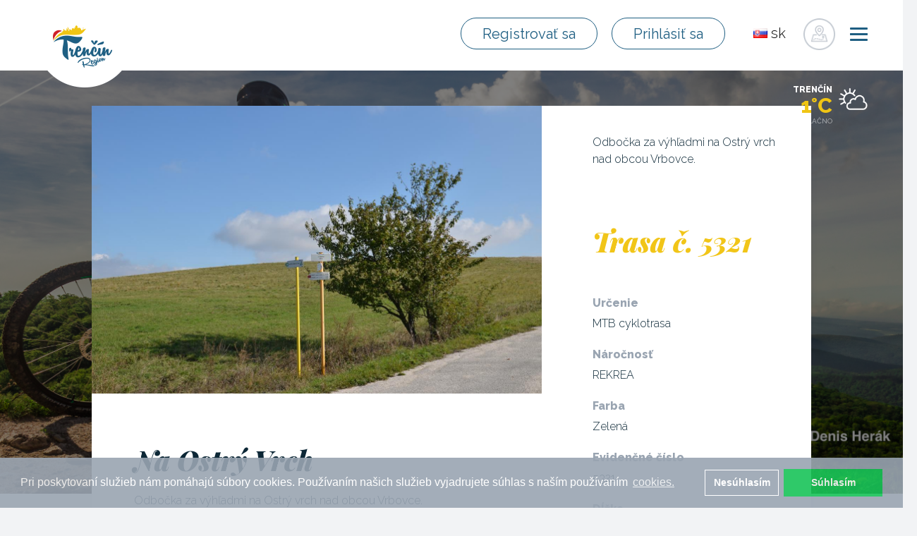

--- FILE ---
content_type: text/html; charset=utf-8
request_url: https://www.trencinregion.sk/85555/na-ostry-vrch
body_size: 26926
content:
<!DOCTYPE html>
<html lang="sk">
<head>
    <meta charset="utf-8">
    <meta http-equiv="X-UA-Compatible" content="IE=edge">
    <meta name="viewport" content="width=device-width, initial-scale=1">
    <meta name="author" content="Trenčín región">
    <meta name="google-site-verification" content="SDa_2mn32gq2F2Vkord9rvzp7HChIF2WljFt0_3x49I">
    <title> Na Ostrý Vrch | Trenčín región</title>

    <!-- END SEO -->
    <!-- BEGIN FAVICONS -->
    <link rel="shortcut icon" type="image/png" href="/assets/shared/img/favicons/favicon.ico">
    <link rel="apple-touch-icon" sizes="57x57" href="/assets/shared/img/favicons/apple-icon-57x57.png">
    <link rel="apple-touch-icon" sizes="60x60" href="/assets/shared/img/favicons/apple-icon-60x60.png">
    <link rel="apple-touch-icon" sizes="72x72" href="/assets/shared/img/favicons/apple-icon-72x72.png">
    <link rel="apple-touch-icon" sizes="76x76" href="/assets/shared/img/favicons/apple-icon-76x76.png">
    <link rel="apple-touch-icon" sizes="114x114" href="/assets/shared/img/favicons/apple-icon-114x114.png">
    <link rel="apple-touch-icon" sizes="120x120" href="/assets/shared/img/favicons/apple-icon-120x120.png">
    <link rel="apple-touch-icon" sizes="144x144" href="/assets/shared/img/favicons/apple-icon-144x144.png">
    <link rel="apple-touch-icon" sizes="152x152" href="/assets/shared/img/favicons/apple-icon-152x152.png">
    <link rel="apple-touch-icon" sizes="180x180" href="/assets/shared/img/favicons/apple-icon-180x180.png">
    <link rel="icon" type="image/png" sizes="192x192" href="/assets/shared/img/favicons/android-icon-192x192.png">
    <link rel="icon" type="image/png" sizes="32x32" href="/assets/shared/img/favicons/favicon-32x32.png">
    <link rel="icon" type="image/png" sizes="96x96" href="/assets/shared/img/favicons/favicon-96x96.png">
    <link rel="icon" type="image/png" sizes="16x16" href="/assets/shared/img/favicons/favicon-16x16.png">
    <link rel="manifest" href="/assets/shared/img/favicons/manifest.json">
    <meta name="msapplication-TileColor" content="#ffffff">
    <meta name="msapplication-TileImage" content="/assets/shared/img/favicons/ms-icon-144x144.png">
    <meta name="theme-color" content="#ffffff">
    <!-- END FAVICONS -->
    <link rel="stylesheet" href="/assets/shared/plugins/bootstrap/css/bootstrap.min.css">
    <link rel="stylesheet" href="/assets/shared/css/bootstrap-social.css">
    <link href="/assets/shared/plugins/font-awesome/css/font-awesome.min.css" rel="stylesheet" type="text/css">
    <link href="/assets/shared/plugins/simple-line-icons/simple-line-icons.min.css" rel="stylesheet" type="text/css">
    <link href="/assets/frontend/plugins/ladda/ladda-themeless.min.css" rel="stylesheet">
    <link href="/assets/frontend/css/animate.css" rel="stylesheet">
    <link rel="stylesheet" href="/assets/backend/plugins/jquery-fancybox/source/jquery.fancybox.css" type="text/css">
    <link rel="stylesheet" href="//maxcdn.bootstrapcdn.com/font-awesome/4.3.0/css/font-awesome.min.css">
    <link href="https://fonts.googleapis.com/css?family=Raleway:300,300i,400,400i,500,500i,600,600i,700,700i,800,800i" rel="stylesheet">
    <link href="https://fonts.googleapis.com/css?family=Playfair+Display:400,400i,700,700i,900,900i" rel="stylesheet">
    <link rel="stylesheet" href="/assets/frontend/css/reset.css">
    <link href="/assets/shared/plugins/jquery-ui/jquery-ui.min.css" rel="stylesheet">
    <link rel="stylesheet" href="/assets/frontend/css/form.css">
    <link rel="stylesheet" href="/assets/frontend/css/hamburger.css">
    <link rel="stylesheet" href="/assets/frontend/css/style.css?ver=5.5.9.8">
    <link rel="stylesheet" href="/assets/frontend/css/responsive.css?v1.0.2">
    <!-- Latest compiled and minified CSS -->
<link rel="stylesheet" href="https://cdnjs.cloudflare.com/ajax/libs/rateYo/2.3.2/jquery.rateyo.min.css">
<!-- Latest compiled and minified JavaScript -->
    <!-- BEGIN SEO -->

        <meta name="robots" content="index, follow">

        <!-- Open Graph data (FACEBOOK) -->
        <meta property="og:type" content="website">
        <meta property="og:url" content="https://www.trencinregion.sk/85555/na-ostry-vrch">
            <meta property="og:title" content="Na Ostrý Vrch">
            <meta property="og:image" content="https://www.trencinregion.sk/images/pages/574/na_ostry_vrch-0e97091aa85ad5d02569f185ab6aae35.jpg">
            <meta property="og:description"
                  content="Trenčín región - 

Trasa začína na križovatke
s modrou cykloturistickou trasou č. 2202. Po poľných cestách ide
v prvej polovici mierne zvlneno a v druhej polovici je krátke,
ale strmšie stúpanie až na vrchol Ostrého…">
        <!-- Schema.org markup for Google+ -->
            <meta itemprop="image" content="https://www.trencinregion.sk/images/pages/574/na_ostry_vrch-0e97091aa85ad5d02569f185ab6aae35.jpg">

            <meta itemprop="name" content="Na Ostrý Vrch">
            <meta itemprop="description"
                  content="Trenčín región - 

Trasa začína na križovatke
s modrou cykloturistickou trasou č. 2202. Po poľných cestách ide
v prvej polovici mierne zvlneno a v druhej polovici je krátke,
ale strmšie stúpanie až na vrchol Ostrého…">
        <!-- Twitter Card data -->
        <meta name="twitter:card" content="summary_large_image">
            <meta name="twitter:title" content="Na Ostrý Vrch">
            <meta name="twitter:description"
                  content="Trenčín región - 

Trasa začína na križovatke
s modrou cykloturistickou trasou č. 2202. Po poľných cestách ide
v prvej polovici mierne zvlneno a v druhej polovici je krátke,
ale strmšie stúpanie až na vrchol Ostrého…">
        <meta name="twitter:url" content="https://www.trencinregion.sk/85555/na-ostry-vrch">
            <meta name="twitter:image:src" content="https://www.trencinregion.sk/images/pages/574/na_ostry_vrch-0e97091aa85ad5d02569f185ab6aae35.jpg">

            <meta name="keywords" content="Na Ostrý VrchTrenčín, kocr, región, cestovný, ruch, kúpalisko, turistika">
            <meta name="description" content="

Trasa začína na križovatke
s modrou cykloturistickou trasou č. 2202. Po poľných cestách ide
v prvej polovici mierne zvlneno a v druhej polovici je krátke,
ale strmšie stúpanie až na vrchol Ostrého…">
            <meta property="fb:app_id" content="461933247503985">

    <!-- END SEO -->
    <link rel="stylesheet" href="/assets/frontend/css/gallery.css?ver=1497600142">
    <link href="/assets/backend/plugins/jquery-fancybox/source/jquery.fancybox.css" rel="stylesheet">
    <link rel="stylesheet" type="text/css" href="//cdnjs.cloudflare.com/ajax/libs/cookieconsent2/3.0.3/cookieconsent.min.css">
    <script src="//cdnjs.cloudflare.com/ajax/libs/cookieconsent2/3.0.3/cookieconsent.min.js"></script>
    <script>
        window.addEventListener("load", function(){
            window.cookieconsent.initialise({
                "palette": {
                    "popup": {
                        "background": "#99a4b1",
                        "opacity": 0.9
                    },
                    "button": {
                        "background": "#18c358",
                        "text": "#fff"
                    }
                },
                "type": "opt-in",
                "revokable" : true,
                "content": {
                    "message": "Pri poskytovaní služieb nám pomáhajú súbory cookies. Používaním našich služieb vyjadrujete súhlas s naším používaním",
                    "allow": "Súhlasím",
                    "dismiss": "Nesúhlasím",
                    "link": "cookies.",
                    "href": "/page/detail/1208"
                },
                onInitialise: function (status) {
                    var type = this.options.type;
                    var didConsent = this.hasConsented();
                    console.log(status);
                    if (type === 'opt-in' && status === 'allow') {
                        initGoogleAnalytics();// enable cookies
                        initColpirio();
                        initGoogleTag();
                        if($('#isHomePage').length){
                        }
                        if($('#isTripPage').length){
                        }
                    }

                    if (type === 'opt-in' && status === 'dismiss') {
                        delete_from_cookie('cookieconsent_status');// disable cookies
                    }
                },

                onStatusChange: function(status, chosenBefore) {
                    var type = this.options.type;
                    var didConsent = this.hasConsented();
                    if (type === 'opt-in' && status === 'allow') {
                        initGoogleAnalytics();// enable cookies
                        initColpirio();
                        initGoogleTag();
                        if($('#isHomePage').length){
                        }

                        if($('#isTripPage').length){
                        }
                    }
                    if (type === 'opt-in' && status === 'dismiss') {
                        delete_from_cookie('cookieconsent_status');// disable cookies
                        window.location.reload();
                    }

                },
                onRevokeChoice: function() {
                    var type = this.options.type;
                    if (type === 'opt-in') {
                        delete_from_cookie('cookieconsent_status');// disable cookies
                    }
                }
            });

            function initGoogleAnalytics() {
                console.log('analytcs-init-start');
                (function(i,s,o,g,r,a,m){
                    i['GoogleAnalyticsObject']=r;i[r]=i[r]||function(){
                    (i[r].q=i[r].q||[]).push(arguments)},
                    i[r].l=1*new Date();
                    a=s.createElement(o),
                        m=s.getElementsByTagName(o)[0];
                    a.async=1;a.src=g;m.parentNode.insertBefore(a,m)})(window,document,'script','https://www.google-analytics.com/analytics.js','ga');

                ga('create', 'UA-22646228-53', 'auto');
                ga('send', 'pageview');
            }

            function delete_from_cookie( name ) {
                document.cookie = name + '=; expires=Thu, 01 Jan 1970 00:00:01 GMT;';
            }

            function initColpirio() {
                <!-- Tracking Colpirio -->
                    (function() {
                        var d=document, g=d.createElement('script'),
                            s=d.getElementsByTagName('script')[0];
                        g.type='text/javascript'; g.async=true;
                        g.defer=true;g.src='https://cdn.feynmanhopeful.eu/dmt-viv.min.js';s.parentNode.insertBefore(g,s);
                    })();
                <!--End Tracking Colpirio -->
                <!-- START: Pixel '53436034' -->
                var script = document.createElement('script');
                script.type = "text/javascript";
                script.src = 'https://i.ctnsnet.com/int/integration?pixel=53436034&nid=2141089&cont=s';
                script.async= 'true';
                document.getElementsByTagName('head')[0].appendChild(script);
                <!-- END: Pixel '53436034' -->
            }

            function initGoogleTag() {
//                Install Google Tag Manager
//                Copy the code below and paste it onto every page of your website.
//                    Paste this code as high in the <head> of the page as possible:
                <!-- Google Tag Manager -->
           (function(w,d,s,l,i){ w[l]=w[l]||[];w[l].push({'gtm.start':
new Date().getTime(),event:'gtm.js'});var f=d.getElementsByTagName(s)[0],
j=d.createElement(s),dl=l!='dataLayer'?'&l='+l:'';j.async=true;j.src=
'https://www.googletagmanager.com/gtm.js?id='+i+dl;f.parentNode.insertBefore(j,f);
})(window,document,'script','dataLayer','GTM-MVL96QJ');
    <!-- End Google Tag Manager -->
//    Additionally, paste this code immediately after the opening <body> tag:
//For more information about installing the Google Tag Manager snippet, visit our Quick Start Guide .
            }
            

        });


    </script>

<script src="/assets/frontend/angular/angular.min.js"></script>



    <!-- Facebook Pixel Code -->
    <script>
        !function(f,b,e,v,n,t,s){if(f.fbq)return;n=f.fbq=function(){n.callMethod?
n.callMethod.apply(n,arguments):n.queue.push(arguments)};if(!f._fbq)f._fbq=n;
n.push=n;n.loaded=!0;n.version='2.0';n.queue=[];t=b.createElement(e);t.async=!0;
t.src=v;s=b.getElementsByTagName(e)[0];s.parentNode.insertBefore(t,s)}(window,
                document,'script','https://connect.facebook.net/en_US/fbevents.js');
        fbq('init', '1653384424874355' );
        fbq('track', 'PageView');
    </script>
    <script src="https://ajax.googleapis.com/ajax/libs/jquery/1.11.3/jquery.min.js"></script>
    <noscript><img height="1" width="1" style="display:none"
                   src="https://www.facebook.com/tr?id=1653384424874355&ev=PageView&noscript=1"
       ></noscript>
    <!-- DO NOT MODIFY -->
    <!-- End Facebook Pixel Code -->



    <!-- Google Analytics -->
<script type="text/javascript">(window.NREUM||(NREUM={})).init={ajax:{deny_list:["bam.nr-data.net"]},feature_flags:["soft_nav"]};(window.NREUM||(NREUM={})).loader_config={licenseKey:"99709951fb",applicationID:"23191451",browserID:"23191472"};;/*! For license information please see nr-loader-rum-1.308.0.min.js.LICENSE.txt */
(()=>{var e,t,r={163:(e,t,r)=>{"use strict";r.d(t,{j:()=>E});var n=r(384),i=r(1741);var a=r(2555);r(860).K7.genericEvents;const s="experimental.resources",o="register",c=e=>{if(!e||"string"!=typeof e)return!1;try{document.createDocumentFragment().querySelector(e)}catch{return!1}return!0};var d=r(2614),u=r(944),l=r(8122);const f="[data-nr-mask]",g=e=>(0,l.a)(e,(()=>{const e={feature_flags:[],experimental:{allow_registered_children:!1,resources:!1},mask_selector:"*",block_selector:"[data-nr-block]",mask_input_options:{color:!1,date:!1,"datetime-local":!1,email:!1,month:!1,number:!1,range:!1,search:!1,tel:!1,text:!1,time:!1,url:!1,week:!1,textarea:!1,select:!1,password:!0}};return{ajax:{deny_list:void 0,block_internal:!0,enabled:!0,autoStart:!0},api:{get allow_registered_children(){return e.feature_flags.includes(o)||e.experimental.allow_registered_children},set allow_registered_children(t){e.experimental.allow_registered_children=t},duplicate_registered_data:!1},browser_consent_mode:{enabled:!1},distributed_tracing:{enabled:void 0,exclude_newrelic_header:void 0,cors_use_newrelic_header:void 0,cors_use_tracecontext_headers:void 0,allowed_origins:void 0},get feature_flags(){return e.feature_flags},set feature_flags(t){e.feature_flags=t},generic_events:{enabled:!0,autoStart:!0},harvest:{interval:30},jserrors:{enabled:!0,autoStart:!0},logging:{enabled:!0,autoStart:!0},metrics:{enabled:!0,autoStart:!0},obfuscate:void 0,page_action:{enabled:!0},page_view_event:{enabled:!0,autoStart:!0},page_view_timing:{enabled:!0,autoStart:!0},performance:{capture_marks:!1,capture_measures:!1,capture_detail:!0,resources:{get enabled(){return e.feature_flags.includes(s)||e.experimental.resources},set enabled(t){e.experimental.resources=t},asset_types:[],first_party_domains:[],ignore_newrelic:!0}},privacy:{cookies_enabled:!0},proxy:{assets:void 0,beacon:void 0},session:{expiresMs:d.wk,inactiveMs:d.BB},session_replay:{autoStart:!0,enabled:!1,preload:!1,sampling_rate:10,error_sampling_rate:100,collect_fonts:!1,inline_images:!1,fix_stylesheets:!0,mask_all_inputs:!0,get mask_text_selector(){return e.mask_selector},set mask_text_selector(t){c(t)?e.mask_selector="".concat(t,",").concat(f):""===t||null===t?e.mask_selector=f:(0,u.R)(5,t)},get block_class(){return"nr-block"},get ignore_class(){return"nr-ignore"},get mask_text_class(){return"nr-mask"},get block_selector(){return e.block_selector},set block_selector(t){c(t)?e.block_selector+=",".concat(t):""!==t&&(0,u.R)(6,t)},get mask_input_options(){return e.mask_input_options},set mask_input_options(t){t&&"object"==typeof t?e.mask_input_options={...t,password:!0}:(0,u.R)(7,t)}},session_trace:{enabled:!0,autoStart:!0},soft_navigations:{enabled:!0,autoStart:!0},spa:{enabled:!0,autoStart:!0},ssl:void 0,user_actions:{enabled:!0,elementAttributes:["id","className","tagName","type"]}}})());var p=r(6154),m=r(9324);let h=0;const v={buildEnv:m.F3,distMethod:m.Xs,version:m.xv,originTime:p.WN},b={consented:!1},y={appMetadata:{},get consented(){return this.session?.state?.consent||b.consented},set consented(e){b.consented=e},customTransaction:void 0,denyList:void 0,disabled:!1,harvester:void 0,isolatedBacklog:!1,isRecording:!1,loaderType:void 0,maxBytes:3e4,obfuscator:void 0,onerror:void 0,ptid:void 0,releaseIds:{},session:void 0,timeKeeper:void 0,registeredEntities:[],jsAttributesMetadata:{bytes:0},get harvestCount(){return++h}},_=e=>{const t=(0,l.a)(e,y),r=Object.keys(v).reduce((e,t)=>(e[t]={value:v[t],writable:!1,configurable:!0,enumerable:!0},e),{});return Object.defineProperties(t,r)};var w=r(5701);const x=e=>{const t=e.startsWith("http");e+="/",r.p=t?e:"https://"+e};var R=r(7836),k=r(3241);const A={accountID:void 0,trustKey:void 0,agentID:void 0,licenseKey:void 0,applicationID:void 0,xpid:void 0},S=e=>(0,l.a)(e,A),T=new Set;function E(e,t={},r,s){let{init:o,info:c,loader_config:d,runtime:u={},exposed:l=!0}=t;if(!c){const e=(0,n.pV)();o=e.init,c=e.info,d=e.loader_config}e.init=g(o||{}),e.loader_config=S(d||{}),c.jsAttributes??={},p.bv&&(c.jsAttributes.isWorker=!0),e.info=(0,a.D)(c);const f=e.init,m=[c.beacon,c.errorBeacon];T.has(e.agentIdentifier)||(f.proxy.assets&&(x(f.proxy.assets),m.push(f.proxy.assets)),f.proxy.beacon&&m.push(f.proxy.beacon),e.beacons=[...m],function(e){const t=(0,n.pV)();Object.getOwnPropertyNames(i.W.prototype).forEach(r=>{const n=i.W.prototype[r];if("function"!=typeof n||"constructor"===n)return;let a=t[r];e[r]&&!1!==e.exposed&&"micro-agent"!==e.runtime?.loaderType&&(t[r]=(...t)=>{const n=e[r](...t);return a?a(...t):n})})}(e),(0,n.US)("activatedFeatures",w.B)),u.denyList=[...f.ajax.deny_list||[],...f.ajax.block_internal?m:[]],u.ptid=e.agentIdentifier,u.loaderType=r,e.runtime=_(u),T.has(e.agentIdentifier)||(e.ee=R.ee.get(e.agentIdentifier),e.exposed=l,(0,k.W)({agentIdentifier:e.agentIdentifier,drained:!!w.B?.[e.agentIdentifier],type:"lifecycle",name:"initialize",feature:void 0,data:e.config})),T.add(e.agentIdentifier)}},384:(e,t,r)=>{"use strict";r.d(t,{NT:()=>s,US:()=>u,Zm:()=>o,bQ:()=>d,dV:()=>c,pV:()=>l});var n=r(6154),i=r(1863),a=r(1910);const s={beacon:"bam.nr-data.net",errorBeacon:"bam.nr-data.net"};function o(){return n.gm.NREUM||(n.gm.NREUM={}),void 0===n.gm.newrelic&&(n.gm.newrelic=n.gm.NREUM),n.gm.NREUM}function c(){let e=o();return e.o||(e.o={ST:n.gm.setTimeout,SI:n.gm.setImmediate||n.gm.setInterval,CT:n.gm.clearTimeout,XHR:n.gm.XMLHttpRequest,REQ:n.gm.Request,EV:n.gm.Event,PR:n.gm.Promise,MO:n.gm.MutationObserver,FETCH:n.gm.fetch,WS:n.gm.WebSocket},(0,a.i)(...Object.values(e.o))),e}function d(e,t){let r=o();r.initializedAgents??={},t.initializedAt={ms:(0,i.t)(),date:new Date},r.initializedAgents[e]=t}function u(e,t){o()[e]=t}function l(){return function(){let e=o();const t=e.info||{};e.info={beacon:s.beacon,errorBeacon:s.errorBeacon,...t}}(),function(){let e=o();const t=e.init||{};e.init={...t}}(),c(),function(){let e=o();const t=e.loader_config||{};e.loader_config={...t}}(),o()}},782:(e,t,r)=>{"use strict";r.d(t,{T:()=>n});const n=r(860).K7.pageViewTiming},860:(e,t,r)=>{"use strict";r.d(t,{$J:()=>u,K7:()=>c,P3:()=>d,XX:()=>i,Yy:()=>o,df:()=>a,qY:()=>n,v4:()=>s});const n="events",i="jserrors",a="browser/blobs",s="rum",o="browser/logs",c={ajax:"ajax",genericEvents:"generic_events",jserrors:i,logging:"logging",metrics:"metrics",pageAction:"page_action",pageViewEvent:"page_view_event",pageViewTiming:"page_view_timing",sessionReplay:"session_replay",sessionTrace:"session_trace",softNav:"soft_navigations",spa:"spa"},d={[c.pageViewEvent]:1,[c.pageViewTiming]:2,[c.metrics]:3,[c.jserrors]:4,[c.spa]:5,[c.ajax]:6,[c.sessionTrace]:7,[c.softNav]:8,[c.sessionReplay]:9,[c.logging]:10,[c.genericEvents]:11},u={[c.pageViewEvent]:s,[c.pageViewTiming]:n,[c.ajax]:n,[c.spa]:n,[c.softNav]:n,[c.metrics]:i,[c.jserrors]:i,[c.sessionTrace]:a,[c.sessionReplay]:a,[c.logging]:o,[c.genericEvents]:"ins"}},944:(e,t,r)=>{"use strict";r.d(t,{R:()=>i});var n=r(3241);function i(e,t){"function"==typeof console.debug&&(console.debug("New Relic Warning: https://github.com/newrelic/newrelic-browser-agent/blob/main/docs/warning-codes.md#".concat(e),t),(0,n.W)({agentIdentifier:null,drained:null,type:"data",name:"warn",feature:"warn",data:{code:e,secondary:t}}))}},1687:(e,t,r)=>{"use strict";r.d(t,{Ak:()=>d,Ze:()=>f,x3:()=>u});var n=r(3241),i=r(7836),a=r(3606),s=r(860),o=r(2646);const c={};function d(e,t){const r={staged:!1,priority:s.P3[t]||0};l(e),c[e].get(t)||c[e].set(t,r)}function u(e,t){e&&c[e]&&(c[e].get(t)&&c[e].delete(t),p(e,t,!1),c[e].size&&g(e))}function l(e){if(!e)throw new Error("agentIdentifier required");c[e]||(c[e]=new Map)}function f(e="",t="feature",r=!1){if(l(e),!e||!c[e].get(t)||r)return p(e,t);c[e].get(t).staged=!0,g(e)}function g(e){const t=Array.from(c[e]);t.every(([e,t])=>t.staged)&&(t.sort((e,t)=>e[1].priority-t[1].priority),t.forEach(([t])=>{c[e].delete(t),p(e,t)}))}function p(e,t,r=!0){const s=e?i.ee.get(e):i.ee,c=a.i.handlers;if(!s.aborted&&s.backlog&&c){if((0,n.W)({agentIdentifier:e,type:"lifecycle",name:"drain",feature:t}),r){const e=s.backlog[t],r=c[t];if(r){for(let t=0;e&&t<e.length;++t)m(e[t],r);Object.entries(r).forEach(([e,t])=>{Object.values(t||{}).forEach(t=>{t[0]?.on&&t[0]?.context()instanceof o.y&&t[0].on(e,t[1])})})}}s.isolatedBacklog||delete c[t],s.backlog[t]=null,s.emit("drain-"+t,[])}}function m(e,t){var r=e[1];Object.values(t[r]||{}).forEach(t=>{var r=e[0];if(t[0]===r){var n=t[1],i=e[3],a=e[2];n.apply(i,a)}})}},1738:(e,t,r)=>{"use strict";r.d(t,{U:()=>g,Y:()=>f});var n=r(3241),i=r(9908),a=r(1863),s=r(944),o=r(5701),c=r(3969),d=r(8362),u=r(860),l=r(4261);function f(e,t,r,a){const f=a||r;!f||f[e]&&f[e]!==d.d.prototype[e]||(f[e]=function(){(0,i.p)(c.xV,["API/"+e+"/called"],void 0,u.K7.metrics,r.ee),(0,n.W)({agentIdentifier:r.agentIdentifier,drained:!!o.B?.[r.agentIdentifier],type:"data",name:"api",feature:l.Pl+e,data:{}});try{return t.apply(this,arguments)}catch(e){(0,s.R)(23,e)}})}function g(e,t,r,n,s){const o=e.info;null===r?delete o.jsAttributes[t]:o.jsAttributes[t]=r,(s||null===r)&&(0,i.p)(l.Pl+n,[(0,a.t)(),t,r],void 0,"session",e.ee)}},1741:(e,t,r)=>{"use strict";r.d(t,{W:()=>a});var n=r(944),i=r(4261);class a{#e(e,...t){if(this[e]!==a.prototype[e])return this[e](...t);(0,n.R)(35,e)}addPageAction(e,t){return this.#e(i.hG,e,t)}register(e){return this.#e(i.eY,e)}recordCustomEvent(e,t){return this.#e(i.fF,e,t)}setPageViewName(e,t){return this.#e(i.Fw,e,t)}setCustomAttribute(e,t,r){return this.#e(i.cD,e,t,r)}noticeError(e,t){return this.#e(i.o5,e,t)}setUserId(e,t=!1){return this.#e(i.Dl,e,t)}setApplicationVersion(e){return this.#e(i.nb,e)}setErrorHandler(e){return this.#e(i.bt,e)}addRelease(e,t){return this.#e(i.k6,e,t)}log(e,t){return this.#e(i.$9,e,t)}start(){return this.#e(i.d3)}finished(e){return this.#e(i.BL,e)}recordReplay(){return this.#e(i.CH)}pauseReplay(){return this.#e(i.Tb)}addToTrace(e){return this.#e(i.U2,e)}setCurrentRouteName(e){return this.#e(i.PA,e)}interaction(e){return this.#e(i.dT,e)}wrapLogger(e,t,r){return this.#e(i.Wb,e,t,r)}measure(e,t){return this.#e(i.V1,e,t)}consent(e){return this.#e(i.Pv,e)}}},1863:(e,t,r)=>{"use strict";function n(){return Math.floor(performance.now())}r.d(t,{t:()=>n})},1910:(e,t,r)=>{"use strict";r.d(t,{i:()=>a});var n=r(944);const i=new Map;function a(...e){return e.every(e=>{if(i.has(e))return i.get(e);const t="function"==typeof e?e.toString():"",r=t.includes("[native code]"),a=t.includes("nrWrapper");return r||a||(0,n.R)(64,e?.name||t),i.set(e,r),r})}},2555:(e,t,r)=>{"use strict";r.d(t,{D:()=>o,f:()=>s});var n=r(384),i=r(8122);const a={beacon:n.NT.beacon,errorBeacon:n.NT.errorBeacon,licenseKey:void 0,applicationID:void 0,sa:void 0,queueTime:void 0,applicationTime:void 0,ttGuid:void 0,user:void 0,account:void 0,product:void 0,extra:void 0,jsAttributes:{},userAttributes:void 0,atts:void 0,transactionName:void 0,tNamePlain:void 0};function s(e){try{return!!e.licenseKey&&!!e.errorBeacon&&!!e.applicationID}catch(e){return!1}}const o=e=>(0,i.a)(e,a)},2614:(e,t,r)=>{"use strict";r.d(t,{BB:()=>s,H3:()=>n,g:()=>d,iL:()=>c,tS:()=>o,uh:()=>i,wk:()=>a});const n="NRBA",i="SESSION",a=144e5,s=18e5,o={STARTED:"session-started",PAUSE:"session-pause",RESET:"session-reset",RESUME:"session-resume",UPDATE:"session-update"},c={SAME_TAB:"same-tab",CROSS_TAB:"cross-tab"},d={OFF:0,FULL:1,ERROR:2}},2646:(e,t,r)=>{"use strict";r.d(t,{y:()=>n});class n{constructor(e){this.contextId=e}}},2843:(e,t,r)=>{"use strict";r.d(t,{G:()=>a,u:()=>i});var n=r(3878);function i(e,t=!1,r,i){(0,n.DD)("visibilitychange",function(){if(t)return void("hidden"===document.visibilityState&&e());e(document.visibilityState)},r,i)}function a(e,t,r){(0,n.sp)("pagehide",e,t,r)}},3241:(e,t,r)=>{"use strict";r.d(t,{W:()=>a});var n=r(6154);const i="newrelic";function a(e={}){try{n.gm.dispatchEvent(new CustomEvent(i,{detail:e}))}catch(e){}}},3606:(e,t,r)=>{"use strict";r.d(t,{i:()=>a});var n=r(9908);a.on=s;var i=a.handlers={};function a(e,t,r,a){s(a||n.d,i,e,t,r)}function s(e,t,r,i,a){a||(a="feature"),e||(e=n.d);var s=t[a]=t[a]||{};(s[r]=s[r]||[]).push([e,i])}},3878:(e,t,r)=>{"use strict";function n(e,t){return{capture:e,passive:!1,signal:t}}function i(e,t,r=!1,i){window.addEventListener(e,t,n(r,i))}function a(e,t,r=!1,i){document.addEventListener(e,t,n(r,i))}r.d(t,{DD:()=>a,jT:()=>n,sp:()=>i})},3969:(e,t,r)=>{"use strict";r.d(t,{TZ:()=>n,XG:()=>o,rs:()=>i,xV:()=>s,z_:()=>a});const n=r(860).K7.metrics,i="sm",a="cm",s="storeSupportabilityMetrics",o="storeEventMetrics"},4234:(e,t,r)=>{"use strict";r.d(t,{W:()=>a});var n=r(7836),i=r(1687);class a{constructor(e,t){this.agentIdentifier=e,this.ee=n.ee.get(e),this.featureName=t,this.blocked=!1}deregisterDrain(){(0,i.x3)(this.agentIdentifier,this.featureName)}}},4261:(e,t,r)=>{"use strict";r.d(t,{$9:()=>d,BL:()=>o,CH:()=>g,Dl:()=>_,Fw:()=>y,PA:()=>h,Pl:()=>n,Pv:()=>k,Tb:()=>l,U2:()=>a,V1:()=>R,Wb:()=>x,bt:()=>b,cD:()=>v,d3:()=>w,dT:()=>c,eY:()=>p,fF:()=>f,hG:()=>i,k6:()=>s,nb:()=>m,o5:()=>u});const n="api-",i="addPageAction",a="addToTrace",s="addRelease",o="finished",c="interaction",d="log",u="noticeError",l="pauseReplay",f="recordCustomEvent",g="recordReplay",p="register",m="setApplicationVersion",h="setCurrentRouteName",v="setCustomAttribute",b="setErrorHandler",y="setPageViewName",_="setUserId",w="start",x="wrapLogger",R="measure",k="consent"},5289:(e,t,r)=>{"use strict";r.d(t,{GG:()=>s,Qr:()=>c,sB:()=>o});var n=r(3878),i=r(6389);function a(){return"undefined"==typeof document||"complete"===document.readyState}function s(e,t){if(a())return e();const r=(0,i.J)(e),s=setInterval(()=>{a()&&(clearInterval(s),r())},500);(0,n.sp)("load",r,t)}function o(e){if(a())return e();(0,n.DD)("DOMContentLoaded",e)}function c(e){if(a())return e();(0,n.sp)("popstate",e)}},5607:(e,t,r)=>{"use strict";r.d(t,{W:()=>n});const n=(0,r(9566).bz)()},5701:(e,t,r)=>{"use strict";r.d(t,{B:()=>a,t:()=>s});var n=r(3241);const i=new Set,a={};function s(e,t){const r=t.agentIdentifier;a[r]??={},e&&"object"==typeof e&&(i.has(r)||(t.ee.emit("rumresp",[e]),a[r]=e,i.add(r),(0,n.W)({agentIdentifier:r,loaded:!0,drained:!0,type:"lifecycle",name:"load",feature:void 0,data:e})))}},6154:(e,t,r)=>{"use strict";r.d(t,{OF:()=>c,RI:()=>i,WN:()=>u,bv:()=>a,eN:()=>l,gm:()=>s,mw:()=>o,sb:()=>d});var n=r(1863);const i="undefined"!=typeof window&&!!window.document,a="undefined"!=typeof WorkerGlobalScope&&("undefined"!=typeof self&&self instanceof WorkerGlobalScope&&self.navigator instanceof WorkerNavigator||"undefined"!=typeof globalThis&&globalThis instanceof WorkerGlobalScope&&globalThis.navigator instanceof WorkerNavigator),s=i?window:"undefined"!=typeof WorkerGlobalScope&&("undefined"!=typeof self&&self instanceof WorkerGlobalScope&&self||"undefined"!=typeof globalThis&&globalThis instanceof WorkerGlobalScope&&globalThis),o=Boolean("hidden"===s?.document?.visibilityState),c=/iPad|iPhone|iPod/.test(s.navigator?.userAgent),d=c&&"undefined"==typeof SharedWorker,u=((()=>{const e=s.navigator?.userAgent?.match(/Firefox[/\s](\d+\.\d+)/);Array.isArray(e)&&e.length>=2&&e[1]})(),Date.now()-(0,n.t)()),l=()=>"undefined"!=typeof PerformanceNavigationTiming&&s?.performance?.getEntriesByType("navigation")?.[0]?.responseStart},6389:(e,t,r)=>{"use strict";function n(e,t=500,r={}){const n=r?.leading||!1;let i;return(...r)=>{n&&void 0===i&&(e.apply(this,r),i=setTimeout(()=>{i=clearTimeout(i)},t)),n||(clearTimeout(i),i=setTimeout(()=>{e.apply(this,r)},t))}}function i(e){let t=!1;return(...r)=>{t||(t=!0,e.apply(this,r))}}r.d(t,{J:()=>i,s:()=>n})},6630:(e,t,r)=>{"use strict";r.d(t,{T:()=>n});const n=r(860).K7.pageViewEvent},7699:(e,t,r)=>{"use strict";r.d(t,{It:()=>a,KC:()=>o,No:()=>i,qh:()=>s});var n=r(860);const i=16e3,a=1e6,s="SESSION_ERROR",o={[n.K7.logging]:!0,[n.K7.genericEvents]:!1,[n.K7.jserrors]:!1,[n.K7.ajax]:!1}},7836:(e,t,r)=>{"use strict";r.d(t,{P:()=>o,ee:()=>c});var n=r(384),i=r(8990),a=r(2646),s=r(5607);const o="nr@context:".concat(s.W),c=function e(t,r){var n={},s={},u={},l=!1;try{l=16===r.length&&d.initializedAgents?.[r]?.runtime.isolatedBacklog}catch(e){}var f={on:p,addEventListener:p,removeEventListener:function(e,t){var r=n[e];if(!r)return;for(var i=0;i<r.length;i++)r[i]===t&&r.splice(i,1)},emit:function(e,r,n,i,a){!1!==a&&(a=!0);if(c.aborted&&!i)return;t&&a&&t.emit(e,r,n);var o=g(n);m(e).forEach(e=>{e.apply(o,r)});var d=v()[s[e]];d&&d.push([f,e,r,o]);return o},get:h,listeners:m,context:g,buffer:function(e,t){const r=v();if(t=t||"feature",f.aborted)return;Object.entries(e||{}).forEach(([e,n])=>{s[n]=t,t in r||(r[t]=[])})},abort:function(){f._aborted=!0,Object.keys(f.backlog).forEach(e=>{delete f.backlog[e]})},isBuffering:function(e){return!!v()[s[e]]},debugId:r,backlog:l?{}:t&&"object"==typeof t.backlog?t.backlog:{},isolatedBacklog:l};return Object.defineProperty(f,"aborted",{get:()=>{let e=f._aborted||!1;return e||(t&&(e=t.aborted),e)}}),f;function g(e){return e&&e instanceof a.y?e:e?(0,i.I)(e,o,()=>new a.y(o)):new a.y(o)}function p(e,t){n[e]=m(e).concat(t)}function m(e){return n[e]||[]}function h(t){return u[t]=u[t]||e(f,t)}function v(){return f.backlog}}(void 0,"globalEE"),d=(0,n.Zm)();d.ee||(d.ee=c)},8122:(e,t,r)=>{"use strict";r.d(t,{a:()=>i});var n=r(944);function i(e,t){try{if(!e||"object"!=typeof e)return(0,n.R)(3);if(!t||"object"!=typeof t)return(0,n.R)(4);const r=Object.create(Object.getPrototypeOf(t),Object.getOwnPropertyDescriptors(t)),a=0===Object.keys(r).length?e:r;for(let s in a)if(void 0!==e[s])try{if(null===e[s]){r[s]=null;continue}Array.isArray(e[s])&&Array.isArray(t[s])?r[s]=Array.from(new Set([...e[s],...t[s]])):"object"==typeof e[s]&&"object"==typeof t[s]?r[s]=i(e[s],t[s]):r[s]=e[s]}catch(e){r[s]||(0,n.R)(1,e)}return r}catch(e){(0,n.R)(2,e)}}},8362:(e,t,r)=>{"use strict";r.d(t,{d:()=>a});var n=r(9566),i=r(1741);class a extends i.W{agentIdentifier=(0,n.LA)(16)}},8374:(e,t,r)=>{r.nc=(()=>{try{return document?.currentScript?.nonce}catch(e){}return""})()},8990:(e,t,r)=>{"use strict";r.d(t,{I:()=>i});var n=Object.prototype.hasOwnProperty;function i(e,t,r){if(n.call(e,t))return e[t];var i=r();if(Object.defineProperty&&Object.keys)try{return Object.defineProperty(e,t,{value:i,writable:!0,enumerable:!1}),i}catch(e){}return e[t]=i,i}},9324:(e,t,r)=>{"use strict";r.d(t,{F3:()=>i,Xs:()=>a,xv:()=>n});const n="1.308.0",i="PROD",a="CDN"},9566:(e,t,r)=>{"use strict";r.d(t,{LA:()=>o,bz:()=>s});var n=r(6154);const i="xxxxxxxx-xxxx-4xxx-yxxx-xxxxxxxxxxxx";function a(e,t){return e?15&e[t]:16*Math.random()|0}function s(){const e=n.gm?.crypto||n.gm?.msCrypto;let t,r=0;return e&&e.getRandomValues&&(t=e.getRandomValues(new Uint8Array(30))),i.split("").map(e=>"x"===e?a(t,r++).toString(16):"y"===e?(3&a()|8).toString(16):e).join("")}function o(e){const t=n.gm?.crypto||n.gm?.msCrypto;let r,i=0;t&&t.getRandomValues&&(r=t.getRandomValues(new Uint8Array(e)));const s=[];for(var o=0;o<e;o++)s.push(a(r,i++).toString(16));return s.join("")}},9908:(e,t,r)=>{"use strict";r.d(t,{d:()=>n,p:()=>i});var n=r(7836).ee.get("handle");function i(e,t,r,i,a){a?(a.buffer([e],i),a.emit(e,t,r)):(n.buffer([e],i),n.emit(e,t,r))}}},n={};function i(e){var t=n[e];if(void 0!==t)return t.exports;var a=n[e]={exports:{}};return r[e](a,a.exports,i),a.exports}i.m=r,i.d=(e,t)=>{for(var r in t)i.o(t,r)&&!i.o(e,r)&&Object.defineProperty(e,r,{enumerable:!0,get:t[r]})},i.f={},i.e=e=>Promise.all(Object.keys(i.f).reduce((t,r)=>(i.f[r](e,t),t),[])),i.u=e=>"nr-rum-1.308.0.min.js",i.o=(e,t)=>Object.prototype.hasOwnProperty.call(e,t),e={},t="NRBA-1.308.0.PROD:",i.l=(r,n,a,s)=>{if(e[r])e[r].push(n);else{var o,c;if(void 0!==a)for(var d=document.getElementsByTagName("script"),u=0;u<d.length;u++){var l=d[u];if(l.getAttribute("src")==r||l.getAttribute("data-webpack")==t+a){o=l;break}}if(!o){c=!0;var f={296:"sha512-+MIMDsOcckGXa1EdWHqFNv7P+JUkd5kQwCBr3KE6uCvnsBNUrdSt4a/3/L4j4TxtnaMNjHpza2/erNQbpacJQA=="};(o=document.createElement("script")).charset="utf-8",i.nc&&o.setAttribute("nonce",i.nc),o.setAttribute("data-webpack",t+a),o.src=r,0!==o.src.indexOf(window.location.origin+"/")&&(o.crossOrigin="anonymous"),f[s]&&(o.integrity=f[s])}e[r]=[n];var g=(t,n)=>{o.onerror=o.onload=null,clearTimeout(p);var i=e[r];if(delete e[r],o.parentNode&&o.parentNode.removeChild(o),i&&i.forEach(e=>e(n)),t)return t(n)},p=setTimeout(g.bind(null,void 0,{type:"timeout",target:o}),12e4);o.onerror=g.bind(null,o.onerror),o.onload=g.bind(null,o.onload),c&&document.head.appendChild(o)}},i.r=e=>{"undefined"!=typeof Symbol&&Symbol.toStringTag&&Object.defineProperty(e,Symbol.toStringTag,{value:"Module"}),Object.defineProperty(e,"__esModule",{value:!0})},i.p="https://js-agent.newrelic.com/",(()=>{var e={374:0,840:0};i.f.j=(t,r)=>{var n=i.o(e,t)?e[t]:void 0;if(0!==n)if(n)r.push(n[2]);else{var a=new Promise((r,i)=>n=e[t]=[r,i]);r.push(n[2]=a);var s=i.p+i.u(t),o=new Error;i.l(s,r=>{if(i.o(e,t)&&(0!==(n=e[t])&&(e[t]=void 0),n)){var a=r&&("load"===r.type?"missing":r.type),s=r&&r.target&&r.target.src;o.message="Loading chunk "+t+" failed: ("+a+": "+s+")",o.name="ChunkLoadError",o.type=a,o.request=s,n[1](o)}},"chunk-"+t,t)}};var t=(t,r)=>{var n,a,[s,o,c]=r,d=0;if(s.some(t=>0!==e[t])){for(n in o)i.o(o,n)&&(i.m[n]=o[n]);if(c)c(i)}for(t&&t(r);d<s.length;d++)a=s[d],i.o(e,a)&&e[a]&&e[a][0](),e[a]=0},r=self["webpackChunk:NRBA-1.308.0.PROD"]=self["webpackChunk:NRBA-1.308.0.PROD"]||[];r.forEach(t.bind(null,0)),r.push=t.bind(null,r.push.bind(r))})(),(()=>{"use strict";i(8374);var e=i(8362),t=i(860);const r=Object.values(t.K7);var n=i(163);var a=i(9908),s=i(1863),o=i(4261),c=i(1738);var d=i(1687),u=i(4234),l=i(5289),f=i(6154),g=i(944),p=i(384);const m=e=>f.RI&&!0===e?.privacy.cookies_enabled;function h(e){return!!(0,p.dV)().o.MO&&m(e)&&!0===e?.session_trace.enabled}var v=i(6389),b=i(7699);class y extends u.W{constructor(e,t){super(e.agentIdentifier,t),this.agentRef=e,this.abortHandler=void 0,this.featAggregate=void 0,this.loadedSuccessfully=void 0,this.onAggregateImported=new Promise(e=>{this.loadedSuccessfully=e}),this.deferred=Promise.resolve(),!1===e.init[this.featureName].autoStart?this.deferred=new Promise((t,r)=>{this.ee.on("manual-start-all",(0,v.J)(()=>{(0,d.Ak)(e.agentIdentifier,this.featureName),t()}))}):(0,d.Ak)(e.agentIdentifier,t)}importAggregator(e,t,r={}){if(this.featAggregate)return;const n=async()=>{let n;await this.deferred;try{if(m(e.init)){const{setupAgentSession:t}=await i.e(296).then(i.bind(i,3305));n=t(e)}}catch(e){(0,g.R)(20,e),this.ee.emit("internal-error",[e]),(0,a.p)(b.qh,[e],void 0,this.featureName,this.ee)}try{if(!this.#t(this.featureName,n,e.init))return(0,d.Ze)(this.agentIdentifier,this.featureName),void this.loadedSuccessfully(!1);const{Aggregate:i}=await t();this.featAggregate=new i(e,r),e.runtime.harvester.initializedAggregates.push(this.featAggregate),this.loadedSuccessfully(!0)}catch(e){(0,g.R)(34,e),this.abortHandler?.(),(0,d.Ze)(this.agentIdentifier,this.featureName,!0),this.loadedSuccessfully(!1),this.ee&&this.ee.abort()}};f.RI?(0,l.GG)(()=>n(),!0):n()}#t(e,r,n){if(this.blocked)return!1;switch(e){case t.K7.sessionReplay:return h(n)&&!!r;case t.K7.sessionTrace:return!!r;default:return!0}}}var _=i(6630),w=i(2614),x=i(3241);class R extends y{static featureName=_.T;constructor(e){var t;super(e,_.T),this.setupInspectionEvents(e.agentIdentifier),t=e,(0,c.Y)(o.Fw,function(e,r){"string"==typeof e&&("/"!==e.charAt(0)&&(e="/"+e),t.runtime.customTransaction=(r||"http://custom.transaction")+e,(0,a.p)(o.Pl+o.Fw,[(0,s.t)()],void 0,void 0,t.ee))},t),this.importAggregator(e,()=>i.e(296).then(i.bind(i,3943)))}setupInspectionEvents(e){const t=(t,r)=>{t&&(0,x.W)({agentIdentifier:e,timeStamp:t.timeStamp,loaded:"complete"===t.target.readyState,type:"window",name:r,data:t.target.location+""})};(0,l.sB)(e=>{t(e,"DOMContentLoaded")}),(0,l.GG)(e=>{t(e,"load")}),(0,l.Qr)(e=>{t(e,"navigate")}),this.ee.on(w.tS.UPDATE,(t,r)=>{(0,x.W)({agentIdentifier:e,type:"lifecycle",name:"session",data:r})})}}class k extends e.d{constructor(e){var t;(super(),f.gm)?(this.features={},(0,p.bQ)(this.agentIdentifier,this),this.desiredFeatures=new Set(e.features||[]),this.desiredFeatures.add(R),(0,n.j)(this,e,e.loaderType||"agent"),t=this,(0,c.Y)(o.cD,function(e,r,n=!1){if("string"==typeof e){if(["string","number","boolean"].includes(typeof r)||null===r)return(0,c.U)(t,e,r,o.cD,n);(0,g.R)(40,typeof r)}else(0,g.R)(39,typeof e)},t),function(e){(0,c.Y)(o.Dl,function(t,r=!1){if("string"!=typeof t&&null!==t)return void(0,g.R)(41,typeof t);const n=e.info.jsAttributes["enduser.id"];r&&null!=n&&n!==t?(0,a.p)(o.Pl+"setUserIdAndResetSession",[t],void 0,"session",e.ee):(0,c.U)(e,"enduser.id",t,o.Dl,!0)},e)}(this),function(e){(0,c.Y)(o.nb,function(t){if("string"==typeof t||null===t)return(0,c.U)(e,"application.version",t,o.nb,!1);(0,g.R)(42,typeof t)},e)}(this),function(e){(0,c.Y)(o.d3,function(){e.ee.emit("manual-start-all")},e)}(this),function(e){(0,c.Y)(o.Pv,function(t=!0){if("boolean"==typeof t){if((0,a.p)(o.Pl+o.Pv,[t],void 0,"session",e.ee),e.runtime.consented=t,t){const t=e.features.page_view_event;t.onAggregateImported.then(e=>{const r=t.featAggregate;e&&!r.sentRum&&r.sendRum()})}}else(0,g.R)(65,typeof t)},e)}(this),this.run()):(0,g.R)(21)}get config(){return{info:this.info,init:this.init,loader_config:this.loader_config,runtime:this.runtime}}get api(){return this}run(){try{const e=function(e){const t={};return r.forEach(r=>{t[r]=!!e[r]?.enabled}),t}(this.init),n=[...this.desiredFeatures];n.sort((e,r)=>t.P3[e.featureName]-t.P3[r.featureName]),n.forEach(r=>{if(!e[r.featureName]&&r.featureName!==t.K7.pageViewEvent)return;if(r.featureName===t.K7.spa)return void(0,g.R)(67);const n=function(e){switch(e){case t.K7.ajax:return[t.K7.jserrors];case t.K7.sessionTrace:return[t.K7.ajax,t.K7.pageViewEvent];case t.K7.sessionReplay:return[t.K7.sessionTrace];case t.K7.pageViewTiming:return[t.K7.pageViewEvent];default:return[]}}(r.featureName).filter(e=>!(e in this.features));n.length>0&&(0,g.R)(36,{targetFeature:r.featureName,missingDependencies:n}),this.features[r.featureName]=new r(this)})}catch(e){(0,g.R)(22,e);for(const e in this.features)this.features[e].abortHandler?.();const t=(0,p.Zm)();delete t.initializedAgents[this.agentIdentifier]?.features,delete this.sharedAggregator;return t.ee.get(this.agentIdentifier).abort(),!1}}}var A=i(2843),S=i(782);class T extends y{static featureName=S.T;constructor(e){super(e,S.T),f.RI&&((0,A.u)(()=>(0,a.p)("docHidden",[(0,s.t)()],void 0,S.T,this.ee),!0),(0,A.G)(()=>(0,a.p)("winPagehide",[(0,s.t)()],void 0,S.T,this.ee)),this.importAggregator(e,()=>i.e(296).then(i.bind(i,2117))))}}var E=i(3969);class I extends y{static featureName=E.TZ;constructor(e){super(e,E.TZ),f.RI&&document.addEventListener("securitypolicyviolation",e=>{(0,a.p)(E.xV,["Generic/CSPViolation/Detected"],void 0,this.featureName,this.ee)}),this.importAggregator(e,()=>i.e(296).then(i.bind(i,9623)))}}new k({features:[R,T,I],loaderType:"lite"})})()})();</script>    <!-- End Google Analytics -->


</head>
<body class="page-detail page-detail-event">
<!-- Google Tag Manager (noscript) -->
<noscript><iframe src="https://www.googletagmanager.com/ns.html?id=GTM-MVL96QJ"
height="0" width="0" style="display:none;visibility:hidden"></iframe></noscript>
<!-- End Google Tag Manager (noscript) -->

<header>
        <a class="logo" href="/"><img src="/assets/frontend/images/logo.png" alt="" title=""></a>
        <div class="right-header-box">
                <div class="login-box">
                            <a class="btn btn-primary" href="javascript:" id="sign-up" data-toggle="modal" data-target="#sign-up-modal" >
                               Registrovať sa
                            </a>
                            <a  class="btn btn-primary login-btn" href="javascript:" id="log-in" data-toggle="modal" data-target="#login-modal" >
                               Prihlásiť sa
                            </a>
                    <div class="dropdown" style="float: right" >
                        <a   href="javascript:;" data-href="/41324/tripplanner"  id="trip-btn" class="btn dropdown-toggle btn-primary trip-btn"
                            data-placement="bottom"  data-toggle="popover"  data-content='Vyhľadajte si destináciu pre Váš výlet, kliknite na tlačidlo "+" a následne sa Vám Váš výber automaticky pridá do Vášho plánovača výletu' ></a>

<!--
                        <ul class="dropdown-menu list-unstyled" style="left: -25px;">
                            <li><a n:href="Page:detail 'id'=>1">Zobraziť cestu</a></li>
                        </ul>
-->

                    </div>


                    <ul class="languagepicker roundborders large hidden-sm hidden-xs" style="float: right">
                                <a href="/85555/na-ostry-vrch"><li><img src="/assets/backend/img/flags/sk.png">sk</li></a>
                                <a href="/en/85555/on-ostry-vrch"><li><img src="/assets/backend/img/flags/en.png">en</li></a>  
                                <a href="/de/85555/auf-der-insel-spitze"><li><img src="/assets/backend/img/flags/de.png">de</li></a>  
                                <a href="/pl/85555/na-szczycie-wyspy"><li><img src="/assets/backend/img/flags/pl.png">pl</li></a>  
                                <a href="/fr/85555/sur-le-sommet-de-l-39-ile"><li><img src="/assets/backend/img/flags/fr.png">fr</li></a>  
                                <a href="/ru/85555/na-ostry-vrch"><li><img src="/assets/backend/img/flags/ru.png">ru</li></a>  
                                <a href="/hu/85555/a-sziget-csucsa"><li><img src="/assets/backend/img/flags/hu.png">hu</li></a>  
                                <a href="/uk/85555/na-ostry-vrch"><li><img src="/assets/backend/img/flags/uk.png">uk</li></a>  
                    </ul>

                </div>
                <div class="search-box">
<form action="/85555/na-ostry-vrch" method="post" novalidate="novalidate" id="frm-menuFilterForm" class="ajax">
    <div>
        <input type="text" name="keyword" placeholder="Zadajte text" autocomplete="off" class="form-control" id="frm-menuFilterForm-keyword">
    </div>
<input type="hidden" name="_do" value="menuFilterForm-submit"><!--[if IE]><input type=IEbug disabled style="display:none"><![endif]-->
</form>
                        <button type="submit" class="btn btn-primary search-btn"></button>
                </div>
                <div id="nav-icon3">
                        <span></span>
                        <span></span>
                        <span></span>
                        <span></span>
                </div>
        </div>
        <div class="menu responsive-menu">
                <div class="col-md-12">
                    <a class="home" href="/">Domov</a>
                </div>

                
                    <div class="col-md-6">
                        <p class="header-2">Spoznajte</p>
                            <ul>
                                    <li>  <a href="/category/detail/3">Top 10</a></li>
                                    <li>  <a href="/category/detail/2">Regióny</a></li>
                            </ul>
                    </div>


                    <div class="col-md-6">
                        <p class="header-2">Zažite</p>
                            <ul>
                                    <li>  <a href="/category/detail/83">Novinky</a></li>
                                    <li>  <a href="/category/detail/81">Tipy na výlet</a></li>
                                    <li>  <a href="/category/detail/4">Cykloturistika</a></li>
                                    <li>  <a href="/category/detail/85">Súťaže</a></li>
                                    <li>  <a href="https://www.trencinregion.sk/kalendar-podujati">Kalendár podujatí</a></li>
                            </ul>
                    </div>


                    <div class="col-md-6">
                        <p class="header-2">Navštívte</p>
                            <ul>
                                    <li>  <a href="/category/detail/21">Pamiatky</a></li>
                                    <li>  <a href="/category/detail/24">Kultúra</a></li>
                                    <li>  <a href="/category/detail/22">Ubytovanie</a></li>
                                    <li>  <a href="/category/detail/25">Gastronómia</a></li>
                                    <li>  <a href="/category/detail/26">Šport a turistika</a></li>
                                    <li>  <a href="/category/detail/23">Kúpele a relax</a></li>
                                    <li>  <a href="/category/detail/64">Rozhľadne</a></li>
                                    <li>  <a href="/category/detail/88">Agroturistika</a></li>
                            </ul>
                    </div>


                    <div class="col-md-6">
                        <p class="header-2">Trenčín región</p>
                            <ul>
                                    <li>  <a href="/page/detail/3">O nás</a></li>
                                    <li>  <a href="/page/detail/4">Magazín Trenčín región</a></li>
                                    <li>  <a href="/page/detail/2642">TOP v Cestovnom ruchu</a></li>
                                    <li>  <a href="/page/detail/2">Kontakt</a></li>
                                    <li>  <a href="/20447/propagacne-materialy">Propagačné materiály</a></li>
                                    <li>  <a href="/page/detail/5">Dokumenty</a></li>
                                    <li>  <a href="/page/detail/1174">Projekty</a></li>
                                    <li>  <a href="https://www.trencinregion.sk/71025/video">Video</a></li>
                                    <li>  <a href="https://trencinregion.us14.list-manage.com/unsubscribe?u=9ff4771717da3819c1a65381b&amp;id=81948a20d6">Odhlásiť z newslettera</a></li>
                            </ul>
                    </div>


        </div>
</header>


<!-- Display login status -->

    <div class="floating-menu">
        <a href="javascript:void(0);" id="btn-top" class="top"></a>
            <a href="javascript:void(0);" id="btn-map-menu" class="pin"></a>
            <a href="javascript:void(0);" id="btn-gallery-menu" class="gallery"></a>
    </div>

    <div class="slider">
        <div class="slide" style="
                    background:/* top, transparent black */ linear-gradient(rgba(0, 0, 0, 0.5),rgba(0, 0, 0, 0.5)),/* bottom, image */url(\/images\/categories\/4\/cykloturistika-image-d9003a063caf8ce4bcfbc18dafbe4028\.jpeg);background-size: cover;
">
        </div>
            <div class="weather" style="background: url(\/assets\/frontend\/images\/weather\/patchy_cloud\.png) no-repeat right top; background-size: 42px;">
                <p class="region">Trenčín</p>
                <div>
                        <p class="temperature">1°C</p>
                </div>
                <p>miestami oblačno</p>
            </div>
    </div>

    <div class="content wrapper">
        <section class="filter-section">
            <div class="row">
                <div class="col-md-4">
                    <div class="padding-40">
                         <p><p> Odbočka za
výhľadmi na Ostrý vrch nad obcou Vrbovce. </p><br></p>
                            <h2>Trasa č. 5321</h2>

                            <p class="place">Určenie</p>
                            <p>MTB cyklotrasa</p>
                            <p class="place">Náročnosť</p>
                            <p>REKREA</p>
                            <p class="place">Farba</p>
                            <p>Zelená</p>
                            <p class="place">Evidenčné číslo</p>
                            <p>5321</p>
                            <p class="date_and_time">Dĺžka</p>
                            <p>3,1 km </p>
                            <p class="place">Prevýšenie (stúpanie/klesanie)</p>
                            <p>139/20 m</p>
                            <p class="place">Povrch</p>
                            <p>prírodný povrch</p>
                    </div>
                </div>
                <div class="col-md-8">
                    <img src="/images/pages/574/thumbs/64x41_na_ostry_vrch-0e97091aa85ad5d02569f185ab6aae35.jpg" alt="Na Ostrý Vrch" class="cyklo-img" title="Na Ostrý Vrch">
                    <div class="padding-60">
                                 <h1>Na Ostrý Vrch</h1> 
                                 <p><p> Odbočka za
výhľadmi na Ostrý vrch nad obcou Vrbovce. </p><br></p>
                                <div class="row">
                                    <div class="col-md-2 cyklo-detail-pik">
                                        <img src="/assets/frontend/images/cycle/trasa-green.svg" alt="" title="">
                                        <span>Zelená</span>
                                    </div>
                                    <div class="col-md-2 cyklo-detail-pik">
                                        <img src="/assets/frontend/images/cycle/cislo-green.svg" alt="" title="">
                                        <span>5321</span>
                                    </div>
                                    <div class="col-md-2 cyklo-detail-pik">
                                        <img src="/assets/frontend/images/cycle/dlzka-green.svg" alt="" title="">
                                        <span>3,1 km</span>
                                    </div>
                                    <div class="col-md-2 cyklo-detail-pik">
                                        <img src="/assets/frontend/images/cycle/vyska-green.svg" alt="" title="">
                                        <span>139/20&nbsp;m</span>
                                    </div>
                                        <div class="col-md-2 cyklo-detail-pik">
                                            <img src="/assets/frontend/images/cycle/MTB-1-green.svg" alt="" title="">
                                            <span>MTB cyklotrasa</span>
                                        </div>
                                        <div class="col-md-2 cyklo-detail-pik">
                                            <img src="/assets/frontend/images/cycle/MTB-2-green.svg" alt="" title="">
                                            <span class="green">REKREA</span>
                                        </div>
                                </div>
                    </div>
                </div>

            </div>
            <ul class="icons">
                    <li><a id="btn-map" href="javascript:void(0);" class="map-icon works">Mapa</a></li>
                    <li><a id="gallery-btn" href="javascript:void(0);" class="gallery-icon works">Galéria</a></li>

            </ul>
        </section>
    </div>

        <div class="content wrapper">
            <section class="detail-content">

    <ul class="social">
        <li><a href="https://www.facebook.com/trencinregion/" target="_blank"><img  width="50" height="50" src='/assets/frontend/images/64-facebook.png'></a></li>
        <li><a href="https://www.instagram.com/trencinregion/"  target="_blank"><img  width="50" height="50" src='/assets/frontend/images/64-instagram.png'></a></li>
        <li><a href="https://www.youtube.com/channel/UCASZLkvVbRdOpjlztYnY9dg"  target="_blank"><img width="50" height="50" src='/assets/frontend/images/64-youtube.png'></a></li>
    </ul>
    <!-- Go to www.addthis.com/dashboard to customize your tools -->
    <div class="two-months">
    <script type="text/javascript" src="//s7.addthis.com/js/300/addthis_widget.js#pubid=ra-5942369526d83406"></script>
    </div>                <div class="detail-image-box">
                    <img src="/images/pages/574/na_ostry_vrch-0e97091aa85ad5d02569f185ab6aae35.jpg" alt="Na Ostrý Vrch" title="Na Ostrý Vrch" class="main-image">
                </div>
                <h2 class="event-second-head-title">Na Ostrý Vrch</h2>

                <p>

Trasa začína na križovatke
s modrou cykloturistickou trasou č. 2202. Po poľných cestách ide
v prvej polovici mierne zvlneno a v druhej polovici je krátke,
ale strmšie stúpanie až na vrchol Ostrého vrchu. Je dominantou celého okolia
a na jeho vrchu sa čnie veterná elektráreň. Odmenou po stúpaní je nádherný
kruhový výhľad na kopaničiarsky kraj a celé okolie. </p><p>

<br></p><p> </p><p>

<br></p>
            </section>
            <section class="section-interesting">
                <h2>Mohlo by vás zaujímať</h2>
                <div class="row">
                    <div class="col-md-6">
                        <div class="interesting-outer">
                            <a href="/88211/cachticky-hrad"><div class="interesting-image"><img src="/images/pages/571/thumbs/13x7_cachticky_hrad-5e2d0049dd7640ede5a026c6da0e0d46.jpg" alt=""></div></a>
                            <div class="interesting-text">
                                <a href="/88211/cachticky-hrad"><h4>Čachtický hrad</h4></a>
                                <p>Malebná zrúcanina viditeľná už z diaľky na vápencovo-dolomitickom kopci poskytujúca…</p>
                            </div>
                        </div>
                    </div>
                    <div class="col-md-6">
                        <div class="interesting-outer">
                            <a href="/81934/maninska-tiesnava"><div class="interesting-image"><img src="/images/pages/569/thumbs/13x7_maninska_tiesnava-a044db3fa8a10b3ab1514b500b74ae08.jpg" alt=""></div></a>
                            <div class="interesting-text">
                                <a href="/81934/maninska-tiesnava"><h4>Manínska tiesňava</h4></a>
                                <p> Iba najcitlivejšie uši poetických duší tulákov dokážu zachytiť clivú melódiu vzácnej…</p>
                            </div>
                        </div>
                    </div>
                </div>
            </section>
        </div>


        <div class="trip-map-cycle">
<section class="section-planner tripplanner-block" id="anchor-map">
    <div class="wrapper">
        <section class="section-map">
            <div class="container" style="padding: 0px">
                <div class="map-box">
                    <div class="row">
                        <div class="col-md-3">
                            <div class="map-tile">
                                <div class="padding-20">
                                    <ul>
                                        <li><a href="javascript:" id="earth-map" class="earth">Krajina</a></li>
                                        <li><a href="javascript:" id="terrain-map" class="terrain">Terén</a></li>
                                    </ul>
                                    <hr>



                                            <div id="map-categories" class="funkyradio">

                                            </div>
                                        <ul>
                                            <li><a href="javascript:" id="print-map" class="print">Vytlačiť trasu</a></li>
                                        </ul>


                                </div>
                            </div>
                        </div>
                        <div class="col-md-9">
                            <div id="map" style="width: 100%; height: 680px"></div>
                            <div class="map-controls">
                                <a href="javascript:void(0);" class="zoom_plus">+</a>
                                <a href="javascript:void(0);" class="zoom_minus">-</a>
                            </div>
                        </div>
                    </div>
                </div>
            </div>
        </section>
    </div>
</section>
<div id="fbshare-modal" class="modal fade" role="dialog" style="margin-top: 125px">
    <div class="modal-dialog">

        <!-- Modal content-->
        <div class="modal-content">
            <div class="modal-header" style="text-align: center;float:none;">
                <div class="col-xs-11"><img src="/assets/frontend/images/logo.png" alt="" title=""></div>
                <div class="col-xs-1"><button type="button" class="close" data-dismiss="modal">&times;</button></div>
                <div class="col-xs-12"><h3 class="modal-title fb-title" id="login-fb-title">  Prihláste sa  </h3></div>
            </div>
            <div class="modal-body" id="login-fb-body">
                <p>
                    Pre zdieľanie na facebooku je potrebné sa najprv prihlásiť. 
                </p>
            </div>
        </div>

    </div>
</div>
        </div>
      <br>  <div id="anchor-gallery" class="gallery">

            <div id="jssor_2" style="position:relative;margin:0 auto;top:0px;left:0px;width:1920px;height:430px;overflow:hidden;visibility:hidden;">
                <!-- Loading Screen -->
                <div data-u="slides" style="cursor:default;position:relative;top:0px;left:0px;width:1000px;height:430px;overflow:hidden;">
                        <div>
                            <a class="fancybox" href="/images/pages/574/gallery/sadada-1bd1e19d8022bfbcd612e7a2f8a044cf.jpg" rel="gallery01">
                                <img data-u="image" src="/images/pages/574/gallery/thumbs/gallery_sadada-1bd1e19d8022bfbcd612e7a2f8a044cf.jpg" style="margin-left: 20px; margin-right: 20px;">
                            </a>
                            <div class="banner-text">
                            </div>
                        </div>
                        <div>
                            <a class="fancybox" href="/images/pages/574/gallery/sadada-855267bdaf8572ea5e93ecea4d8f4a80.jpg" rel="gallery01">
                                <img data-u="image" src="/images/pages/574/gallery/thumbs/gallery_sadada-855267bdaf8572ea5e93ecea4d8f4a80.jpg" style="margin-left: 20px; margin-right: 20px;">
                            </a>
                            <div class="banner-text">
                            </div>
                        </div>
                        <div>
                            <a class="fancybox" href="/images/pages/574/gallery/sadada-94ddd1637a846c17f14c47a5f0180f57.jpg" rel="gallery01">
                                <img data-u="image" src="/images/pages/574/gallery/thumbs/gallery_sadada-94ddd1637a846c17f14c47a5f0180f57.jpg" style="margin-left: 20px; margin-right: 20px;">
                            </a>
                            <div class="banner-text">
                            </div>
                        </div>

                </div>
                <!-- Arrow Navigator -->
                <div class="wrapper">
                    <div class="gallery-arrows">
                        <span data-u="arrowleft" class="jssora13l" style="top:0px;left:30px;width:40px;height:50px;" data-autocenter="2"></span>
                        <span data-u="arrowright" class="jssora13r" style="top:0px;right:30px;width:40px;height:50px;" data-autocenter="2"></span>
                    </div>
                </div>
            </div>

        </div>





    <div id="sign-up-modal" class="modal fade" role="dialog">
        <div class="modal-dialog">
          <div class="loginPic">
            <div class="slider">
              <div class="slide sign-slide-group" style="background-image:url(/assets/frontend/images/slide_1.jpg)">
                <div class="slide-text">
                        <h1><span>vitajte</span>v trenčianskom kraji</h1>
                </div>
          </div>
        </div>
      </div>
            <!-- Modal content-->
            <div class="modal-content">
                <div class="modal-header">
                    <button type="button" class="close" data-dismiss="modal">&times;</button>
                    <h4 class="modal-title">Registrácia</h4>
                </div>
                <div class="modal-body"><p>Objavujte spolu s nami</p>

<div id="snippet--singUpForm"><form action="/85555/na-ostry-vrch" method="post" novalidate="novalidate" id="frm-singUpForm" class="ajax">
                <label for="frm-singUpForm-email">Email</label>
            <div class="form-group">
                <input type="email" name="email" class="form-control" id="frm-singUpForm-email" required data-nette-rules='[{"op":":filled","msg":"Vyplnenie tejto položky je povinné"},{"op":":email","msg":"Zadajte email v správnom tvare"}]'>
            </div>
                <label for="frm-singUpForm-firstName">Meno</label>
            <div class="form-group">
                <input type="text" name="firstName" class="form-control" id="frm-singUpForm-firstName" required data-nette-rules='[{"op":":filled","msg":"Vyplnenie tejto položky je povinné"}]'>
            </div>
                <label for="frm-singUpForm-lastName">Priezvisko</label>
            <div class="form-group">
                <input type="text" name="lastName" class="form-control" id="frm-singUpForm-lastName" required data-nette-rules='[{"op":":filled","msg":"Vyplnenie tejto položky je povinné"}]'>
            </div>
                <label for="frm-singUpForm-password">Heslo</label>
            <div class="form-group">
                <input type="password" name="password" class="form-control" id="frm-singUpForm-password" required data-nette-rules='[{"op":":filled","msg":"Vyplnenie tejto položky je povinné"},{"op":":minLength","msg":"Heslo musí mať minimálne 5 znakov","arg":5}]'>
            </div>
                <label for="frm-singUpForm-passwordVerify">Heslo pre kontrolu</label>
            <div class="form-group">
                <input type="password" name="passwordVerify" class="form-control" id="frm-singUpForm-passwordVerify" required data-nette-rules='[{"op":":filled","msg":"Vyplnenie tejto položky je povinné"},{"op":":equal","msg":"zadané heslá sa nezhodujú","arg":{"control":"password"}}]'>
            </div>
            <div class="form-group">
                <label for="frm-singUpForm-approvalNewsletter"><input type="checkbox" name="approvalNewsletter" class="form-check-input" dataName="Súhlasím so zasielaním newsletterov" id="frm-singUpForm-approvalNewsletter" checked></label>
                    <a target="_blank" href="/44440/informacie-o-spracuvani-vasich-osobnych-udajov">Súhlasím so zasielaním newsletterov</a> 
                    <br>
            </div>
            <div class="form-group">
                <label for="frm-singUpForm-approvalPersonalData"><input type="checkbox" name="approvalPersonalData" class="form-check-input" dataName="Súhlasím so spracovaním poskytnutých osobných údajov" id="frm-singUpForm-approvalPersonalData" required data-nette-rules='[{"op":":filled","msg":"Súhlas so spracovaním osobných údajov je povinný"}]'></label>
                    
                        <a target="_blank" href="/93760/informacie-o-spracuvani-vasich-osobnych-udajov">Súhlasím so spracovaním poskytnutých osobných údajov</a>
                    <br>
            </div>
            <div class="g-recaptcha" data-sitekey="6LcVmvQZAAAAAJmcZvFLn1vfltGueiD68JLcXmLt"></div>
            <button type="submit" name="send" class="btn btn-primary">Registrovať</button>

                <a href="javascript:void(0);" id="fbLogin" class="btn btn-block btn-social btn-facebook">
                    <span class="fa fa-facebook"></span> Registovať sa cez FB
                </a>
                <script src="https://www.google.com/recaptcha/api.js"  async defer></script>
                <script>$("#sign-up-modal form :input[type='text'],#sign-up-modal form :input[type='password'],#sign-up-modal form :input[type='email']").each(function(index, elem) {
    var eId = $(elem).attr("id");
    var label = null;
    if (eId && (label = $(elem).parents("form").find("label[for="+eId+"]")).length == 1) {
        $(elem).attr("placeholder", $(label).html());
        $(label).remove();
    }
 });</script>
                
            <div class="form-group">
                <input type="hidden" name="_do" value="singUpForm-submit">
            </div>
</form>

    <script>
        $(document).ready(function () {
            $('#sign-up-modal').modal('hide');
        });

    </script>
</div>                </div>
                <div class="modal-footer">
                    <button class="sign-suff"  id="log-in-modal-btn">Si už registrovaný? Prihlás sa
                </div>
            </div>

        </div>
    </div>

    <div id="login-modal" class="modal fade" role="dialog">
        <div class="modal-dialog">
            <div class="loginPic">
                <div class="slider">
                    <div class="slide sign-slide-group" style="background-image:url(/assets/frontend/images/slide_1.jpg)">
                        <div class="slide-text">
                            <h1><span>vitajte</span>v trenčianskom kraji</h1>
                        </div>
                    </div>
                </div>
            </div>

            <!-- Modal content-->
            <div class="modal-content">
                <div class="modal-header">
                    <button type="button" class="close" data-dismiss="modal">&times;</button>
                    <h4 class="modal-title">Prihlásenie</h4>
                </div>
                <div class="modal-body">
<div id="snippet--loginForm">
<form action="/85555/na-ostry-vrch" method="post" novalidate="novalidate" id="frm-loginForm" class="ajax">
<p>Objavujte všetky skryté poklady z rôznych kútov nášho kraja.</p>
    <div class="form-group">
      <input type="text" name="email" class="form-control" id="frm-loginForm-email" autocomplete="off" value="" placeholder="e-mail">
    </div>
    <div class="form-group">
<input type="password" name="password" class="form-control" id="frm-loginForm-password" autocomplete="off" placeholder="heslo">
    </div>
    <button type="submit" name="send" class="btn btn-primary">Prihlásiť</button>
    <div class="form-group">
        <a href="javascript:void(0);" id="fbLogin" class="btn btn-block btn-social btn-facebook">
            <span class="fa fa-facebook"></span> Prihlasiť sa cez FB
        </a>
    </div>

<input type="hidden" name="_do" value="loginForm-submit"></form>

    <script>
        $(document).ready(function () {
            $('#login-modal').modal('hide');
        });
    </script>
</div>
                </div>
                <div class="modal-footer">
                    <button class="sign-suff"  id="sign-up-modal-btn" >Nemáš ešte konto? Registruj sa</button>
                </div>
            </div>

        </div>
    </div>
    <div id="fbLogin-modal" class="modal fade" role="dialog">
        <div class="modal-dialog">

            <!-- Modal content-->
            <div class="modal-content">
                <div class="modal-header" style="text-align: center;float:none;">
                    <div class="col-xs-11"><img src="/assets/frontend/images/logo.png" alt="" title=""></div>
                    <div class="col-xs-1"><button type="button" class="close" data-dismiss="modal">&times;</button></div>
                    <div class="col-xs-12"><h3 class="modal-title fb-title" id="login-fb-title"></h3></div>
                </div>
                <div class="modal-body" id="login-fb-body">
                </div>
            </div>

        </div>
    </div>
    <div id="provider-modal" class="modal fade" role="dialog">
        <div class="modal-dialog">

            <!-- Modal content-->
            <div class="modal-content">
                <div class="modal-header text-center">
                    <button type="button" class="close" data-dismiss="modal">&times;</button>
                    <img src="/assets/frontend/images/logo.png" alt="" title="">
                    <h3 class="modal-title fb-title">Staň sa poskytovateľom</h3>
                </div>
                <div class="modal-body" style="text-align: center;">
                </div>
            </div>

        </div>
    </div>

    <footer>
        <div class="wrapper">
            <div class="row">

                    <div class="col-md-2">
                        <p class="header-2">Spoznajte</p>
                        <ul>
                                <li>  <a href="/category/detail/3">Top 10</a></li>
                                <li>  <a href="/category/detail/2">Regióny</a></li>
                        </ul>
                    </div>
                    <div class="col-md-2">
                        <p class="header-2">Zažite</p>
                        <ul>
                                <li>  <a href="/category/detail/83">Novinky</a></li>
                                <li>  <a href="/category/detail/81">Tipy na výlet</a></li>
                                <li>  <a href="/category/detail/4">Cykloturistika</a></li>
                                <li>  <a href="/category/detail/85">Súťaže</a></li>
                                <li>  <a href="https://www.trencinregion.sk/kalendar-podujati">Kalendár podujatí</a></li>
                        </ul>
                    </div>
                    <div class="col-md-2">
                        <p class="header-2">Navštívte</p>
                        <ul>
                                <li>  <a href="/category/detail/21">Pamiatky</a></li>
                                <li>  <a href="/category/detail/24">Kultúra</a></li>
                                <li>  <a href="/category/detail/22">Ubytovanie</a></li>
                                <li>  <a href="/category/detail/25">Gastronómia</a></li>
                                <li>  <a href="/category/detail/26">Šport a turistika</a></li>
                                <li>  <a href="/category/detail/23">Kúpele a relax</a></li>
                                <li>  <a href="/category/detail/64">Rozhľadne</a></li>
                                <li>  <a href="/category/detail/88">Agroturistika</a></li>
                        </ul>
                    </div>
                    <div class="col-md-2">
                        <p class="header-2">Trenčín región</p>
                        <ul>
                                <li>  <a href="/page/detail/3">O nás</a></li>
                                <li>  <a href="/page/detail/4">Magazín Trenčín región</a></li>
                                <li>  <a href="/page/detail/2642">TOP v Cestovnom ruchu</a></li>
                                <li>  <a href="/page/detail/2">Kontakt</a></li>
                                <li>  <a href="/20447/propagacne-materialy">Propagačné materiály</a></li>
                                <li>  <a href="/page/detail/5">Dokumenty</a></li>
                                <li>  <a href="/page/detail/1174">Projekty</a></li>
                                <li>  <a href="https://www.trencinregion.sk/71025/video">Video</a></li>
                                <li>  <a href="https://trencinregion.us14.list-manage.com/unsubscribe?u=9ff4771717da3819c1a65381b&amp;id=81948a20d6">Odhlásiť z newslettera</a></li>
                        </ul>
                    </div>

                <div class="col-md-4">
                    <div style="text-align: center">
                        <p class="social">
                            <a href="https://www.facebook.com/trencinregion/" target="_blank" class="fb"></a>
                            <a href="https://www.instagram.com/trencinregion/" target="_blank" class="inst"></a>
                            <a href="https://www.youtube.com/channel/UCASZLkvVbRdOpjlztYnY9dg" target="_blank" class="yt"></a>
                        </p>
                        <p>Copyright 2026 © Trenčín región</p>
                        <ul>
                            <li><a href="/05690/kontakt"> Správca obsahu </a></li>
                            <li><a href="https://vkmarketing.sk/" target="_blank"> Technický prevádzkovateľ </a></li>
                            <li><a href="/61530/cookies-informacie-o-spracuvani-vasich-osobnych-udajov"> Cookies - viac informácií </a></li>
                            <li><a href="/TR_VOP_e-tickets.pdf" target="_blank">Obchodné podmienky</a></li>
                            <li><a href="/documents/pages/informacna_povinnost.html" target="_blank">Ochrana osobných údajov</a></li>
                        </ul>
                        <ul class="langs">
                                <li><a class="active" href="/85555/na-ostry-vrch">SK</a></li>
                                <li><a  href="/en/85555/on-ostry-vrch">EN</a></li>
                                <li><a  href="/de/85555/auf-der-insel-spitze">DE</a></li>
                                <li><a  href="/pl/85555/na-szczycie-wyspy">PL</a></li>
                                    <div class="row"> </div>
                                <li><a  href="/fr/85555/sur-le-sommet-de-l-39-ile">FR</a></li>
                                <li><a  href="/ru/85555/na-ostry-vrch">RU</a></li>
                                <li><a  href="/hu/85555/a-sziget-csucsa">HU</a></li>
                                <li><a  href="/uk/85555/na-ostry-vrch">UK</a></li>
                        </ul>


                    </div>
                </div>
            </div>
        </div>
</footer>
</body>
<script>
    var isSafari = !!navigator.userAgent.match(/safari/i) && !navigator.userAgent.match(/chrome/i) && typeof document.body.style.webkitFilter !== "undefined" && !window.chrome;;
    if(isSafari){
        var element = document.getElementsByClassName("newsletter-input-block");
        element[0].classList.add("is-safari");
    }
</script>
<script src="/assets/shared/plugins/bootstrap/js/bootstrap.min.js"></script>
<script src="/assets/frontend/js/fb-login.js?ver=1524227952"></script>
<script src="/assets/shared/plugins/nette.ajax.js"></script>
<script src="/assets/frontend/plugins/ladda/spin.min.js" type="text/javascript"></script>
<script src="/assets/frontend/plugins/ladda/ladda.min.js" type="text/javascript"></script>
<script src="/assets/backend/plugins/jquery-fancybox/source/jquery.fancybox.pack.js" type="text/javascript"></script>
<script src="/assets/frontend/plugins/jssor.slider-23.1.0.min.js" type="text/javascript"></script>
<script type="text/javascript" src="/assets/frontend/plugins/isotope.pkgd.min.js"></script>

<script type="text/javascript" src="/assets/frontend/js/infobubble.js?ver=1497600142"></script>
<script type="text/javascript" src="/assets/frontend/js/main.js?ver=1714716304"></script>
<script src="/assets/shared/plugins/jquery-ui/jquery-ui.min.js"></script>
<script type="text/javascript" src="/assets/frontend/plugins/jquery.hoverIntent.js"></script>
<script type="text/javascript" src="/assets/frontend/plugins/animatescroll.min.js"></script>
<script>
    var invalidEmailAddress     = "Zadaný email je nesprávny. Vložte prosím správnu emailovú adresu.";
    var submitSuccess           = "Boli ste úspešne prihlásený k odberu.";
    var submitAlreadyIn         = "Uvedená emailová adresa už existuje.";
    var submitError             = "Uvedenú emailovú adresu nebolo možné pridať k odberu.";
</script>
<script>
    $(document).ready(function () {
        FbLogin.init("461933247503985",false,false);
        $.nette.init();
    });
    //auto detection language on mobile device
    $(window).load(function() {


        var refresh = window.localStorage.getItem('refresh');
        if (refresh===null) {
            var isMobile = false; //initiate as false
            // device detection
            if (/(android|bb\d+|meego).+mobile|avantgo|bada\/|blackberry|blazer|compal|elaine|fennec|hiptop|iemobile|ip(hone|od)|ipad|iris|kindle|Android|Silk|lge |maemo|midp|mmp|netfront|opera m(ob|in)i|palm( os)?|phone|p(ixi|re)\/|plucker|pocket|psp|series(4|6)0|symbian|treo|up\.(browser|link)|vodafone|wap|windows (ce|phone)|xda|xiino/i.test(navigator.userAgent)
                || /1207|6310|6590|3gso|4thp|50[1-6]i|770s|802s|a wa|abac|ac(er|oo|s\-)|ai(ko|rn)|al(av|ca|co)|amoi|an(ex|ny|yw)|aptu|ar(ch|go)|as(te|us)|attw|au(di|\-m|r |s )|avan|be(ck|ll|nq)|bi(lb|rd)|bl(ac|az)|br(e|v)w|bumb|bw\-(n|u)|c55\/|capi|ccwa|cdm\-|cell|chtm|cldc|cmd\-|co(mp|nd)|craw|da(it|ll|ng)|dbte|dc\-s|devi|dica|dmob|do(c|p)o|ds(12|\-d)|el(49|ai)|em(l2|ul)|er(ic|k0)|esl8|ez([4-7]0|os|wa|ze)|fetc|fly(\-|_)|g1 u|g560|gene|gf\-5|g\-mo|go(\.w|od)|gr(ad|un)|haie|hcit|hd\-(m|p|t)|hei\-|hi(pt|ta)|hp( i|ip)|hs\-c|ht(c(\-| |_|a|g|p|s|t)|tp)|hu(aw|tc)|i\-(20|go|ma)|i230|iac( |\-|\/)|ibro|idea|ig01|ikom|im1k|inno|ipaq|iris|ja(t|v)a|jbro|jemu|jigs|kddi|keji|kgt( |\/)|klon|kpt |kwc\-|kyo(c|k)|le(no|xi)|lg( g|\/(k|l|u)|50|54|\-[a-w])|libw|lynx|m1\-w|m3ga|m50\/|ma(te|ui|xo)|mc(01|21|ca)|m\-cr|me(rc|ri)|mi(o8|oa|ts)|mmef|mo(01|02|bi|de|do|t(\-| |o|v)|zz)|mt(50|p1|v )|mwbp|mywa|n10[0-2]|n20[2-3]|n30(0|2)|n50(0|2|5)|n7(0(0|1)|10)|ne((c|m)\-|on|tf|wf|wg|wt)|nok(6|i)|nzph|o2im|op(ti|wv)|oran|owg1|p800|pan(a|d|t)|pdxg|pg(13|\-([1-8]|c))|phil|pire|pl(ay|uc)|pn\-2|po(ck|rt|se)|prox|psio|pt\-g|qa\-a|qc(07|12|21|32|60|\-[2-7]|i\-)|qtek|r380|r600|raks|rim9|ro(ve|zo)|s55\/|sa(ge|ma|mm|ms|ny|va)|sc(01|h\-|oo|p\-)|sdk\/|se(c(\-|0|1)|47|mc|nd|ri)|sgh\-|shar|sie(\-|m)|sk\-0|sl(45|id)|sm(al|ar|b3|it|t5)|so(ft|ny)|sp(01|h\-|v\-|v )|sy(01|mb)|t2(18|50)|t6(00|10|18)|ta(gt|lk)|tcl\-|tdg\-|tel(i|m)|tim\-|t\-mo|to(pl|sh)|ts(70|m\-|m3|m5)|tx\-9|up(\.b|g1|si)|utst|v400|v750|veri|vi(rg|te)|vk(40|5[0-3]|\-v)|vm40|voda|vulc|vx(52|53|60|61|70|80|81|83|85|98)|w3c(\-| )|webc|whit|wi(g |nc|nw)|wmlb|wonu|x700|yas\-|your|zeto|zte\-/i.test(navigator.userAgent.substr(0, 4))) isMobile = true;
            var langs = ["sk","en","de","pl","fr","ru","hu","uk"];
            if (isMobile) {
                var l_lang;
                if (navigator.userLanguage) // Explorer
                    l_lang = navigator.userLanguage;
                else if (navigator.language) // FF
                    l_lang = navigator.language;
                else
                    l_lang = "sk";
                var oldLink = window.location.href;
                var split = oldLink.split('/');
                var newlink = '';
                $.each(split, function (k, v) {

                    if (k == 2) {
                        if (langs.indexOf(l_lang) !== -1 || l_lang === 'cs') {
                            if (l_lang === 'sk' || l_lang === 'cs') {
                                newlink += v + '/';
                            } else {
                                newlink += v + '/' + l_lang + '/';
                            }
                        } else {
                            newlink += v + '/sk/';
                        }
                    }else if (v !== '' && langs.indexOf(v) === -1) {
                        if (v === 'http:' || v === 'https:') {
                            newlink = v + '//'
                        } else {
                            newlink += v + '/';
                        }
                    }

                });

                window.location.href = newlink;
                window.localStorage.setItem('refresh', "1");
            }
        }
    });

</script>
<script>
    function onSubmitRegistration(token) {
        document.getElementById("frm-singUpForm").submit();
    }
</script>
    <script src="/assets/backend/plugins/jquery-fancybox/source/jquery.fancybox.pack.js" type="text/javascript"></script>
    <script type="text/javascript" src="/assets/frontend/js/page.js?ver=1541498641"></script>
    <script type="text/javascript" src="/assets/frontend/js/gallery.js?ver=1499945744"></script>
    <script src="/assets/frontend/js/gopay.js?v=1.7" type="text/javascript"></script>
        <script type="text/javascript" src="https://gw.sandbox.gopay.com/gp-gw/js/embed.js"></script>
    <script>
        $(document).ready(function() {
            Page.init();
            Gallery.init();
            Gopay.init();
                Gallery.initComponents();

            if($('#result-modal').length){
                $('#result-modal').modal('show');
            }
        });
    </script>
    <script type="text/javascript" src="https://maps.googleapis.com/maps/api/js?key=AIzaSyDlkexpcIRTHmuDj139OeZxwMaCNnqwOy0"></script>
    <script src="/assets/frontend/js/map.js?ver=1547196221" type="text/javascript"></script>
    <script>
        $(document).ready(function() {
            BaseMap.initComponents( '?do=loadMapId','?do=loadSubEntries', {"readMoreInfoWindow":"Viac","closeInfoWindow":"Zavrieť","locale":"sk","shareOgTitle":"Môj plán na objavenie regiónu Trenčín","shareOgDesc":"Môj plán na objavenie regiónu Trenčín"} );
        });
    </script>
        <script>
            function closeBtn( index ) {
                BaseMap.close( index );
            }
        </script>
<script src="https://cdnjs.cloudflare.com/ajax/libs/rateYo/2.3.2/jquery.rateyo.min.js"></script>
<script type="text/javascript">window.NREUM||(NREUM={});NREUM.info={"beacon":"bam.nr-data.net","licenseKey":"99709951fb","applicationID":"23191451","transactionName":"YVdXZEMEWkRUUxFbXFgddkVCEVtaGnYXXV1CV1tUCzVVUFAKAVdHV1tZ","queueTime":0,"applicationTime":621,"atts":"TRBUEgseSUo=","errorBeacon":"bam.nr-data.net","agent":""}</script></body>
</html>


--- FILE ---
content_type: text/html; charset=utf-8
request_url: https://www.google.com/recaptcha/api2/anchor?ar=1&k=6LcVmvQZAAAAAJmcZvFLn1vfltGueiD68JLcXmLt&co=aHR0cHM6Ly93d3cudHJlbmNpbnJlZ2lvbi5zazo0NDM.&hl=en&v=N67nZn4AqZkNcbeMu4prBgzg&size=normal&anchor-ms=20000&execute-ms=30000&cb=30brw3vjnbl
body_size: 49270
content:
<!DOCTYPE HTML><html dir="ltr" lang="en"><head><meta http-equiv="Content-Type" content="text/html; charset=UTF-8">
<meta http-equiv="X-UA-Compatible" content="IE=edge">
<title>reCAPTCHA</title>
<style type="text/css">
/* cyrillic-ext */
@font-face {
  font-family: 'Roboto';
  font-style: normal;
  font-weight: 400;
  font-stretch: 100%;
  src: url(//fonts.gstatic.com/s/roboto/v48/KFO7CnqEu92Fr1ME7kSn66aGLdTylUAMa3GUBHMdazTgWw.woff2) format('woff2');
  unicode-range: U+0460-052F, U+1C80-1C8A, U+20B4, U+2DE0-2DFF, U+A640-A69F, U+FE2E-FE2F;
}
/* cyrillic */
@font-face {
  font-family: 'Roboto';
  font-style: normal;
  font-weight: 400;
  font-stretch: 100%;
  src: url(//fonts.gstatic.com/s/roboto/v48/KFO7CnqEu92Fr1ME7kSn66aGLdTylUAMa3iUBHMdazTgWw.woff2) format('woff2');
  unicode-range: U+0301, U+0400-045F, U+0490-0491, U+04B0-04B1, U+2116;
}
/* greek-ext */
@font-face {
  font-family: 'Roboto';
  font-style: normal;
  font-weight: 400;
  font-stretch: 100%;
  src: url(//fonts.gstatic.com/s/roboto/v48/KFO7CnqEu92Fr1ME7kSn66aGLdTylUAMa3CUBHMdazTgWw.woff2) format('woff2');
  unicode-range: U+1F00-1FFF;
}
/* greek */
@font-face {
  font-family: 'Roboto';
  font-style: normal;
  font-weight: 400;
  font-stretch: 100%;
  src: url(//fonts.gstatic.com/s/roboto/v48/KFO7CnqEu92Fr1ME7kSn66aGLdTylUAMa3-UBHMdazTgWw.woff2) format('woff2');
  unicode-range: U+0370-0377, U+037A-037F, U+0384-038A, U+038C, U+038E-03A1, U+03A3-03FF;
}
/* math */
@font-face {
  font-family: 'Roboto';
  font-style: normal;
  font-weight: 400;
  font-stretch: 100%;
  src: url(//fonts.gstatic.com/s/roboto/v48/KFO7CnqEu92Fr1ME7kSn66aGLdTylUAMawCUBHMdazTgWw.woff2) format('woff2');
  unicode-range: U+0302-0303, U+0305, U+0307-0308, U+0310, U+0312, U+0315, U+031A, U+0326-0327, U+032C, U+032F-0330, U+0332-0333, U+0338, U+033A, U+0346, U+034D, U+0391-03A1, U+03A3-03A9, U+03B1-03C9, U+03D1, U+03D5-03D6, U+03F0-03F1, U+03F4-03F5, U+2016-2017, U+2034-2038, U+203C, U+2040, U+2043, U+2047, U+2050, U+2057, U+205F, U+2070-2071, U+2074-208E, U+2090-209C, U+20D0-20DC, U+20E1, U+20E5-20EF, U+2100-2112, U+2114-2115, U+2117-2121, U+2123-214F, U+2190, U+2192, U+2194-21AE, U+21B0-21E5, U+21F1-21F2, U+21F4-2211, U+2213-2214, U+2216-22FF, U+2308-230B, U+2310, U+2319, U+231C-2321, U+2336-237A, U+237C, U+2395, U+239B-23B7, U+23D0, U+23DC-23E1, U+2474-2475, U+25AF, U+25B3, U+25B7, U+25BD, U+25C1, U+25CA, U+25CC, U+25FB, U+266D-266F, U+27C0-27FF, U+2900-2AFF, U+2B0E-2B11, U+2B30-2B4C, U+2BFE, U+3030, U+FF5B, U+FF5D, U+1D400-1D7FF, U+1EE00-1EEFF;
}
/* symbols */
@font-face {
  font-family: 'Roboto';
  font-style: normal;
  font-weight: 400;
  font-stretch: 100%;
  src: url(//fonts.gstatic.com/s/roboto/v48/KFO7CnqEu92Fr1ME7kSn66aGLdTylUAMaxKUBHMdazTgWw.woff2) format('woff2');
  unicode-range: U+0001-000C, U+000E-001F, U+007F-009F, U+20DD-20E0, U+20E2-20E4, U+2150-218F, U+2190, U+2192, U+2194-2199, U+21AF, U+21E6-21F0, U+21F3, U+2218-2219, U+2299, U+22C4-22C6, U+2300-243F, U+2440-244A, U+2460-24FF, U+25A0-27BF, U+2800-28FF, U+2921-2922, U+2981, U+29BF, U+29EB, U+2B00-2BFF, U+4DC0-4DFF, U+FFF9-FFFB, U+10140-1018E, U+10190-1019C, U+101A0, U+101D0-101FD, U+102E0-102FB, U+10E60-10E7E, U+1D2C0-1D2D3, U+1D2E0-1D37F, U+1F000-1F0FF, U+1F100-1F1AD, U+1F1E6-1F1FF, U+1F30D-1F30F, U+1F315, U+1F31C, U+1F31E, U+1F320-1F32C, U+1F336, U+1F378, U+1F37D, U+1F382, U+1F393-1F39F, U+1F3A7-1F3A8, U+1F3AC-1F3AF, U+1F3C2, U+1F3C4-1F3C6, U+1F3CA-1F3CE, U+1F3D4-1F3E0, U+1F3ED, U+1F3F1-1F3F3, U+1F3F5-1F3F7, U+1F408, U+1F415, U+1F41F, U+1F426, U+1F43F, U+1F441-1F442, U+1F444, U+1F446-1F449, U+1F44C-1F44E, U+1F453, U+1F46A, U+1F47D, U+1F4A3, U+1F4B0, U+1F4B3, U+1F4B9, U+1F4BB, U+1F4BF, U+1F4C8-1F4CB, U+1F4D6, U+1F4DA, U+1F4DF, U+1F4E3-1F4E6, U+1F4EA-1F4ED, U+1F4F7, U+1F4F9-1F4FB, U+1F4FD-1F4FE, U+1F503, U+1F507-1F50B, U+1F50D, U+1F512-1F513, U+1F53E-1F54A, U+1F54F-1F5FA, U+1F610, U+1F650-1F67F, U+1F687, U+1F68D, U+1F691, U+1F694, U+1F698, U+1F6AD, U+1F6B2, U+1F6B9-1F6BA, U+1F6BC, U+1F6C6-1F6CF, U+1F6D3-1F6D7, U+1F6E0-1F6EA, U+1F6F0-1F6F3, U+1F6F7-1F6FC, U+1F700-1F7FF, U+1F800-1F80B, U+1F810-1F847, U+1F850-1F859, U+1F860-1F887, U+1F890-1F8AD, U+1F8B0-1F8BB, U+1F8C0-1F8C1, U+1F900-1F90B, U+1F93B, U+1F946, U+1F984, U+1F996, U+1F9E9, U+1FA00-1FA6F, U+1FA70-1FA7C, U+1FA80-1FA89, U+1FA8F-1FAC6, U+1FACE-1FADC, U+1FADF-1FAE9, U+1FAF0-1FAF8, U+1FB00-1FBFF;
}
/* vietnamese */
@font-face {
  font-family: 'Roboto';
  font-style: normal;
  font-weight: 400;
  font-stretch: 100%;
  src: url(//fonts.gstatic.com/s/roboto/v48/KFO7CnqEu92Fr1ME7kSn66aGLdTylUAMa3OUBHMdazTgWw.woff2) format('woff2');
  unicode-range: U+0102-0103, U+0110-0111, U+0128-0129, U+0168-0169, U+01A0-01A1, U+01AF-01B0, U+0300-0301, U+0303-0304, U+0308-0309, U+0323, U+0329, U+1EA0-1EF9, U+20AB;
}
/* latin-ext */
@font-face {
  font-family: 'Roboto';
  font-style: normal;
  font-weight: 400;
  font-stretch: 100%;
  src: url(//fonts.gstatic.com/s/roboto/v48/KFO7CnqEu92Fr1ME7kSn66aGLdTylUAMa3KUBHMdazTgWw.woff2) format('woff2');
  unicode-range: U+0100-02BA, U+02BD-02C5, U+02C7-02CC, U+02CE-02D7, U+02DD-02FF, U+0304, U+0308, U+0329, U+1D00-1DBF, U+1E00-1E9F, U+1EF2-1EFF, U+2020, U+20A0-20AB, U+20AD-20C0, U+2113, U+2C60-2C7F, U+A720-A7FF;
}
/* latin */
@font-face {
  font-family: 'Roboto';
  font-style: normal;
  font-weight: 400;
  font-stretch: 100%;
  src: url(//fonts.gstatic.com/s/roboto/v48/KFO7CnqEu92Fr1ME7kSn66aGLdTylUAMa3yUBHMdazQ.woff2) format('woff2');
  unicode-range: U+0000-00FF, U+0131, U+0152-0153, U+02BB-02BC, U+02C6, U+02DA, U+02DC, U+0304, U+0308, U+0329, U+2000-206F, U+20AC, U+2122, U+2191, U+2193, U+2212, U+2215, U+FEFF, U+FFFD;
}
/* cyrillic-ext */
@font-face {
  font-family: 'Roboto';
  font-style: normal;
  font-weight: 500;
  font-stretch: 100%;
  src: url(//fonts.gstatic.com/s/roboto/v48/KFO7CnqEu92Fr1ME7kSn66aGLdTylUAMa3GUBHMdazTgWw.woff2) format('woff2');
  unicode-range: U+0460-052F, U+1C80-1C8A, U+20B4, U+2DE0-2DFF, U+A640-A69F, U+FE2E-FE2F;
}
/* cyrillic */
@font-face {
  font-family: 'Roboto';
  font-style: normal;
  font-weight: 500;
  font-stretch: 100%;
  src: url(//fonts.gstatic.com/s/roboto/v48/KFO7CnqEu92Fr1ME7kSn66aGLdTylUAMa3iUBHMdazTgWw.woff2) format('woff2');
  unicode-range: U+0301, U+0400-045F, U+0490-0491, U+04B0-04B1, U+2116;
}
/* greek-ext */
@font-face {
  font-family: 'Roboto';
  font-style: normal;
  font-weight: 500;
  font-stretch: 100%;
  src: url(//fonts.gstatic.com/s/roboto/v48/KFO7CnqEu92Fr1ME7kSn66aGLdTylUAMa3CUBHMdazTgWw.woff2) format('woff2');
  unicode-range: U+1F00-1FFF;
}
/* greek */
@font-face {
  font-family: 'Roboto';
  font-style: normal;
  font-weight: 500;
  font-stretch: 100%;
  src: url(//fonts.gstatic.com/s/roboto/v48/KFO7CnqEu92Fr1ME7kSn66aGLdTylUAMa3-UBHMdazTgWw.woff2) format('woff2');
  unicode-range: U+0370-0377, U+037A-037F, U+0384-038A, U+038C, U+038E-03A1, U+03A3-03FF;
}
/* math */
@font-face {
  font-family: 'Roboto';
  font-style: normal;
  font-weight: 500;
  font-stretch: 100%;
  src: url(//fonts.gstatic.com/s/roboto/v48/KFO7CnqEu92Fr1ME7kSn66aGLdTylUAMawCUBHMdazTgWw.woff2) format('woff2');
  unicode-range: U+0302-0303, U+0305, U+0307-0308, U+0310, U+0312, U+0315, U+031A, U+0326-0327, U+032C, U+032F-0330, U+0332-0333, U+0338, U+033A, U+0346, U+034D, U+0391-03A1, U+03A3-03A9, U+03B1-03C9, U+03D1, U+03D5-03D6, U+03F0-03F1, U+03F4-03F5, U+2016-2017, U+2034-2038, U+203C, U+2040, U+2043, U+2047, U+2050, U+2057, U+205F, U+2070-2071, U+2074-208E, U+2090-209C, U+20D0-20DC, U+20E1, U+20E5-20EF, U+2100-2112, U+2114-2115, U+2117-2121, U+2123-214F, U+2190, U+2192, U+2194-21AE, U+21B0-21E5, U+21F1-21F2, U+21F4-2211, U+2213-2214, U+2216-22FF, U+2308-230B, U+2310, U+2319, U+231C-2321, U+2336-237A, U+237C, U+2395, U+239B-23B7, U+23D0, U+23DC-23E1, U+2474-2475, U+25AF, U+25B3, U+25B7, U+25BD, U+25C1, U+25CA, U+25CC, U+25FB, U+266D-266F, U+27C0-27FF, U+2900-2AFF, U+2B0E-2B11, U+2B30-2B4C, U+2BFE, U+3030, U+FF5B, U+FF5D, U+1D400-1D7FF, U+1EE00-1EEFF;
}
/* symbols */
@font-face {
  font-family: 'Roboto';
  font-style: normal;
  font-weight: 500;
  font-stretch: 100%;
  src: url(//fonts.gstatic.com/s/roboto/v48/KFO7CnqEu92Fr1ME7kSn66aGLdTylUAMaxKUBHMdazTgWw.woff2) format('woff2');
  unicode-range: U+0001-000C, U+000E-001F, U+007F-009F, U+20DD-20E0, U+20E2-20E4, U+2150-218F, U+2190, U+2192, U+2194-2199, U+21AF, U+21E6-21F0, U+21F3, U+2218-2219, U+2299, U+22C4-22C6, U+2300-243F, U+2440-244A, U+2460-24FF, U+25A0-27BF, U+2800-28FF, U+2921-2922, U+2981, U+29BF, U+29EB, U+2B00-2BFF, U+4DC0-4DFF, U+FFF9-FFFB, U+10140-1018E, U+10190-1019C, U+101A0, U+101D0-101FD, U+102E0-102FB, U+10E60-10E7E, U+1D2C0-1D2D3, U+1D2E0-1D37F, U+1F000-1F0FF, U+1F100-1F1AD, U+1F1E6-1F1FF, U+1F30D-1F30F, U+1F315, U+1F31C, U+1F31E, U+1F320-1F32C, U+1F336, U+1F378, U+1F37D, U+1F382, U+1F393-1F39F, U+1F3A7-1F3A8, U+1F3AC-1F3AF, U+1F3C2, U+1F3C4-1F3C6, U+1F3CA-1F3CE, U+1F3D4-1F3E0, U+1F3ED, U+1F3F1-1F3F3, U+1F3F5-1F3F7, U+1F408, U+1F415, U+1F41F, U+1F426, U+1F43F, U+1F441-1F442, U+1F444, U+1F446-1F449, U+1F44C-1F44E, U+1F453, U+1F46A, U+1F47D, U+1F4A3, U+1F4B0, U+1F4B3, U+1F4B9, U+1F4BB, U+1F4BF, U+1F4C8-1F4CB, U+1F4D6, U+1F4DA, U+1F4DF, U+1F4E3-1F4E6, U+1F4EA-1F4ED, U+1F4F7, U+1F4F9-1F4FB, U+1F4FD-1F4FE, U+1F503, U+1F507-1F50B, U+1F50D, U+1F512-1F513, U+1F53E-1F54A, U+1F54F-1F5FA, U+1F610, U+1F650-1F67F, U+1F687, U+1F68D, U+1F691, U+1F694, U+1F698, U+1F6AD, U+1F6B2, U+1F6B9-1F6BA, U+1F6BC, U+1F6C6-1F6CF, U+1F6D3-1F6D7, U+1F6E0-1F6EA, U+1F6F0-1F6F3, U+1F6F7-1F6FC, U+1F700-1F7FF, U+1F800-1F80B, U+1F810-1F847, U+1F850-1F859, U+1F860-1F887, U+1F890-1F8AD, U+1F8B0-1F8BB, U+1F8C0-1F8C1, U+1F900-1F90B, U+1F93B, U+1F946, U+1F984, U+1F996, U+1F9E9, U+1FA00-1FA6F, U+1FA70-1FA7C, U+1FA80-1FA89, U+1FA8F-1FAC6, U+1FACE-1FADC, U+1FADF-1FAE9, U+1FAF0-1FAF8, U+1FB00-1FBFF;
}
/* vietnamese */
@font-face {
  font-family: 'Roboto';
  font-style: normal;
  font-weight: 500;
  font-stretch: 100%;
  src: url(//fonts.gstatic.com/s/roboto/v48/KFO7CnqEu92Fr1ME7kSn66aGLdTylUAMa3OUBHMdazTgWw.woff2) format('woff2');
  unicode-range: U+0102-0103, U+0110-0111, U+0128-0129, U+0168-0169, U+01A0-01A1, U+01AF-01B0, U+0300-0301, U+0303-0304, U+0308-0309, U+0323, U+0329, U+1EA0-1EF9, U+20AB;
}
/* latin-ext */
@font-face {
  font-family: 'Roboto';
  font-style: normal;
  font-weight: 500;
  font-stretch: 100%;
  src: url(//fonts.gstatic.com/s/roboto/v48/KFO7CnqEu92Fr1ME7kSn66aGLdTylUAMa3KUBHMdazTgWw.woff2) format('woff2');
  unicode-range: U+0100-02BA, U+02BD-02C5, U+02C7-02CC, U+02CE-02D7, U+02DD-02FF, U+0304, U+0308, U+0329, U+1D00-1DBF, U+1E00-1E9F, U+1EF2-1EFF, U+2020, U+20A0-20AB, U+20AD-20C0, U+2113, U+2C60-2C7F, U+A720-A7FF;
}
/* latin */
@font-face {
  font-family: 'Roboto';
  font-style: normal;
  font-weight: 500;
  font-stretch: 100%;
  src: url(//fonts.gstatic.com/s/roboto/v48/KFO7CnqEu92Fr1ME7kSn66aGLdTylUAMa3yUBHMdazQ.woff2) format('woff2');
  unicode-range: U+0000-00FF, U+0131, U+0152-0153, U+02BB-02BC, U+02C6, U+02DA, U+02DC, U+0304, U+0308, U+0329, U+2000-206F, U+20AC, U+2122, U+2191, U+2193, U+2212, U+2215, U+FEFF, U+FFFD;
}
/* cyrillic-ext */
@font-face {
  font-family: 'Roboto';
  font-style: normal;
  font-weight: 900;
  font-stretch: 100%;
  src: url(//fonts.gstatic.com/s/roboto/v48/KFO7CnqEu92Fr1ME7kSn66aGLdTylUAMa3GUBHMdazTgWw.woff2) format('woff2');
  unicode-range: U+0460-052F, U+1C80-1C8A, U+20B4, U+2DE0-2DFF, U+A640-A69F, U+FE2E-FE2F;
}
/* cyrillic */
@font-face {
  font-family: 'Roboto';
  font-style: normal;
  font-weight: 900;
  font-stretch: 100%;
  src: url(//fonts.gstatic.com/s/roboto/v48/KFO7CnqEu92Fr1ME7kSn66aGLdTylUAMa3iUBHMdazTgWw.woff2) format('woff2');
  unicode-range: U+0301, U+0400-045F, U+0490-0491, U+04B0-04B1, U+2116;
}
/* greek-ext */
@font-face {
  font-family: 'Roboto';
  font-style: normal;
  font-weight: 900;
  font-stretch: 100%;
  src: url(//fonts.gstatic.com/s/roboto/v48/KFO7CnqEu92Fr1ME7kSn66aGLdTylUAMa3CUBHMdazTgWw.woff2) format('woff2');
  unicode-range: U+1F00-1FFF;
}
/* greek */
@font-face {
  font-family: 'Roboto';
  font-style: normal;
  font-weight: 900;
  font-stretch: 100%;
  src: url(//fonts.gstatic.com/s/roboto/v48/KFO7CnqEu92Fr1ME7kSn66aGLdTylUAMa3-UBHMdazTgWw.woff2) format('woff2');
  unicode-range: U+0370-0377, U+037A-037F, U+0384-038A, U+038C, U+038E-03A1, U+03A3-03FF;
}
/* math */
@font-face {
  font-family: 'Roboto';
  font-style: normal;
  font-weight: 900;
  font-stretch: 100%;
  src: url(//fonts.gstatic.com/s/roboto/v48/KFO7CnqEu92Fr1ME7kSn66aGLdTylUAMawCUBHMdazTgWw.woff2) format('woff2');
  unicode-range: U+0302-0303, U+0305, U+0307-0308, U+0310, U+0312, U+0315, U+031A, U+0326-0327, U+032C, U+032F-0330, U+0332-0333, U+0338, U+033A, U+0346, U+034D, U+0391-03A1, U+03A3-03A9, U+03B1-03C9, U+03D1, U+03D5-03D6, U+03F0-03F1, U+03F4-03F5, U+2016-2017, U+2034-2038, U+203C, U+2040, U+2043, U+2047, U+2050, U+2057, U+205F, U+2070-2071, U+2074-208E, U+2090-209C, U+20D0-20DC, U+20E1, U+20E5-20EF, U+2100-2112, U+2114-2115, U+2117-2121, U+2123-214F, U+2190, U+2192, U+2194-21AE, U+21B0-21E5, U+21F1-21F2, U+21F4-2211, U+2213-2214, U+2216-22FF, U+2308-230B, U+2310, U+2319, U+231C-2321, U+2336-237A, U+237C, U+2395, U+239B-23B7, U+23D0, U+23DC-23E1, U+2474-2475, U+25AF, U+25B3, U+25B7, U+25BD, U+25C1, U+25CA, U+25CC, U+25FB, U+266D-266F, U+27C0-27FF, U+2900-2AFF, U+2B0E-2B11, U+2B30-2B4C, U+2BFE, U+3030, U+FF5B, U+FF5D, U+1D400-1D7FF, U+1EE00-1EEFF;
}
/* symbols */
@font-face {
  font-family: 'Roboto';
  font-style: normal;
  font-weight: 900;
  font-stretch: 100%;
  src: url(//fonts.gstatic.com/s/roboto/v48/KFO7CnqEu92Fr1ME7kSn66aGLdTylUAMaxKUBHMdazTgWw.woff2) format('woff2');
  unicode-range: U+0001-000C, U+000E-001F, U+007F-009F, U+20DD-20E0, U+20E2-20E4, U+2150-218F, U+2190, U+2192, U+2194-2199, U+21AF, U+21E6-21F0, U+21F3, U+2218-2219, U+2299, U+22C4-22C6, U+2300-243F, U+2440-244A, U+2460-24FF, U+25A0-27BF, U+2800-28FF, U+2921-2922, U+2981, U+29BF, U+29EB, U+2B00-2BFF, U+4DC0-4DFF, U+FFF9-FFFB, U+10140-1018E, U+10190-1019C, U+101A0, U+101D0-101FD, U+102E0-102FB, U+10E60-10E7E, U+1D2C0-1D2D3, U+1D2E0-1D37F, U+1F000-1F0FF, U+1F100-1F1AD, U+1F1E6-1F1FF, U+1F30D-1F30F, U+1F315, U+1F31C, U+1F31E, U+1F320-1F32C, U+1F336, U+1F378, U+1F37D, U+1F382, U+1F393-1F39F, U+1F3A7-1F3A8, U+1F3AC-1F3AF, U+1F3C2, U+1F3C4-1F3C6, U+1F3CA-1F3CE, U+1F3D4-1F3E0, U+1F3ED, U+1F3F1-1F3F3, U+1F3F5-1F3F7, U+1F408, U+1F415, U+1F41F, U+1F426, U+1F43F, U+1F441-1F442, U+1F444, U+1F446-1F449, U+1F44C-1F44E, U+1F453, U+1F46A, U+1F47D, U+1F4A3, U+1F4B0, U+1F4B3, U+1F4B9, U+1F4BB, U+1F4BF, U+1F4C8-1F4CB, U+1F4D6, U+1F4DA, U+1F4DF, U+1F4E3-1F4E6, U+1F4EA-1F4ED, U+1F4F7, U+1F4F9-1F4FB, U+1F4FD-1F4FE, U+1F503, U+1F507-1F50B, U+1F50D, U+1F512-1F513, U+1F53E-1F54A, U+1F54F-1F5FA, U+1F610, U+1F650-1F67F, U+1F687, U+1F68D, U+1F691, U+1F694, U+1F698, U+1F6AD, U+1F6B2, U+1F6B9-1F6BA, U+1F6BC, U+1F6C6-1F6CF, U+1F6D3-1F6D7, U+1F6E0-1F6EA, U+1F6F0-1F6F3, U+1F6F7-1F6FC, U+1F700-1F7FF, U+1F800-1F80B, U+1F810-1F847, U+1F850-1F859, U+1F860-1F887, U+1F890-1F8AD, U+1F8B0-1F8BB, U+1F8C0-1F8C1, U+1F900-1F90B, U+1F93B, U+1F946, U+1F984, U+1F996, U+1F9E9, U+1FA00-1FA6F, U+1FA70-1FA7C, U+1FA80-1FA89, U+1FA8F-1FAC6, U+1FACE-1FADC, U+1FADF-1FAE9, U+1FAF0-1FAF8, U+1FB00-1FBFF;
}
/* vietnamese */
@font-face {
  font-family: 'Roboto';
  font-style: normal;
  font-weight: 900;
  font-stretch: 100%;
  src: url(//fonts.gstatic.com/s/roboto/v48/KFO7CnqEu92Fr1ME7kSn66aGLdTylUAMa3OUBHMdazTgWw.woff2) format('woff2');
  unicode-range: U+0102-0103, U+0110-0111, U+0128-0129, U+0168-0169, U+01A0-01A1, U+01AF-01B0, U+0300-0301, U+0303-0304, U+0308-0309, U+0323, U+0329, U+1EA0-1EF9, U+20AB;
}
/* latin-ext */
@font-face {
  font-family: 'Roboto';
  font-style: normal;
  font-weight: 900;
  font-stretch: 100%;
  src: url(//fonts.gstatic.com/s/roboto/v48/KFO7CnqEu92Fr1ME7kSn66aGLdTylUAMa3KUBHMdazTgWw.woff2) format('woff2');
  unicode-range: U+0100-02BA, U+02BD-02C5, U+02C7-02CC, U+02CE-02D7, U+02DD-02FF, U+0304, U+0308, U+0329, U+1D00-1DBF, U+1E00-1E9F, U+1EF2-1EFF, U+2020, U+20A0-20AB, U+20AD-20C0, U+2113, U+2C60-2C7F, U+A720-A7FF;
}
/* latin */
@font-face {
  font-family: 'Roboto';
  font-style: normal;
  font-weight: 900;
  font-stretch: 100%;
  src: url(//fonts.gstatic.com/s/roboto/v48/KFO7CnqEu92Fr1ME7kSn66aGLdTylUAMa3yUBHMdazQ.woff2) format('woff2');
  unicode-range: U+0000-00FF, U+0131, U+0152-0153, U+02BB-02BC, U+02C6, U+02DA, U+02DC, U+0304, U+0308, U+0329, U+2000-206F, U+20AC, U+2122, U+2191, U+2193, U+2212, U+2215, U+FEFF, U+FFFD;
}

</style>
<link rel="stylesheet" type="text/css" href="https://www.gstatic.com/recaptcha/releases/N67nZn4AqZkNcbeMu4prBgzg/styles__ltr.css">
<script nonce="zih9zYx8HXGn9jnkRa_-qg" type="text/javascript">window['__recaptcha_api'] = 'https://www.google.com/recaptcha/api2/';</script>
<script type="text/javascript" src="https://www.gstatic.com/recaptcha/releases/N67nZn4AqZkNcbeMu4prBgzg/recaptcha__en.js" nonce="zih9zYx8HXGn9jnkRa_-qg">
      
    </script></head>
<body><div id="rc-anchor-alert" class="rc-anchor-alert"></div>
<input type="hidden" id="recaptcha-token" value="[base64]">
<script type="text/javascript" nonce="zih9zYx8HXGn9jnkRa_-qg">
      recaptcha.anchor.Main.init("[\x22ainput\x22,[\x22bgdata\x22,\x22\x22,\[base64]/[base64]/MjU1Ong/[base64]/[base64]/[base64]/[base64]/[base64]/[base64]/[base64]/[base64]/[base64]/[base64]/[base64]/[base64]/[base64]/[base64]/[base64]\\u003d\x22,\[base64]\x22,\x22Zgliw6ZELmHCm8OoFcOHwqzDo8KMw5/Doy0Sw5vCs8KTwrgLw6jCqSjCm8OIwrDCgMKDwqcfMSXCsExYasOubsKKaMKCBsO0XsO7w6RAEAXDt8KWbMOWYyt3A8K2w7YLw63CnsKwwqcww7XDo8O7w7/DrWdsQwFaVDxBOy7Dl8OYw5rCrcO8ZwZEABLCpMKGKlpTw75ZY3JYw7QvaS9YH8K9w7/CogAJaMOmSMOLY8K2w5xxw7PDrSVqw5vDpsOHS8KWFcKAI8O/[base64]/[base64]/CvcOGFcOXw5VrwoweaMOvwoLDp8KmaSfCnTd1w77DmSnDknwUwrRUw7DCr08uXgQmw5HDoG9RwpLDpMKkw4ICwoUbw5DCk8KWVDQxBCLDm39acsOHKMOaV0rCnMObaEp2w6TDpMOPw7nClkPDhcKJd04MwoFcwo3CvETDicOWw4PCrsKDwoLDvsK7wo5GdcKaPlJ/wpcjamRhw7Uqwq7CqMO0w71zB8KMYMODDMKrOVfChXTDkQMtw7TCnMOzbgIEQmrDpCggL07CkMKYT1XDoDnDlVLCqGoNw6dKbD/Ct8ODWcKNw7TCnsK1w5XCsl8/JMKiRyHDocKxw5/CjyHCugDClsOyQ8OHVcKNw7Zhwr/CuBxKBnhKw6d7wpxdGndwdnJnw4Ivw6FMw53DpmIWC0/[base64]/CssKWwr40YsKaw5hrTVzCiVlGHcOdc8KEVMKFD8K+NV3DmRDDp2LDlk/DhxjDpcOGw6hmwr9Ow5DCr8K9w4XCmllow6hNBMKLwqjDlMKtwpXCrwk7ZMKqbsKuw60acwXDjcOgwqwTM8KwfcOwLhTDtsKZwqhEOVJHbz/Cgi/DhMKlPjbDvVlvwpDCqznDjDPDsMK3FlfCuG7Cq8O3F0gfwroGw6MBesOlTFtyw4/[base64]/[base64]/[base64]/BVsjwqjDo8KuLDAQAsOmwp/CrAXDpcO9dlIIwo/ChMKvGsOAbUbDn8O4w6XDqMOiw47DizogwqR8BkkPw69qD0FrESDCl8ONHzrDsWzChUfCkMOCB1bCncKAGx7CoVvCrlRzJMOJwo/CtVPDuFEPFEPDr0fDusKBwr9nMkYSXMOqXcKHw5HChcOKJBXDoRTDn8O0OMOQwo/Cj8KSfnDDjFvDjx5pwqnCqsO0RsOjfjFVZ0vCl8KbEMO7AMKyC1jCj8KZEcKwRBHDsQrDgcOaNMKYwoVewovCm8Ozw6vCshIQJlrDv29zwpnDq8K6Y8Kfwq7DqRrCmcKQwq7DkcKFCF3Ck8OmEVg3w6kaXEzCi8OHw7nDsMOeNkcjw44Ow7/DuHdtw60xJUTCqi5Fw4LDmEzDmBvCqMKxZhDCrsOZwoDDn8OCw58gUnMBw6sZSsOpacOXWmLDpcKnw7TCscOCE8KXwr07OcOswrvCicKMw7FGBcKCc8Kzcz3DuMKUwqMlw5R4wr/DugLCjMOkw63DuQDCocKtwoLDosKBF8OXdH5ww5zCqBZ7UMKNwprDiMKAwrXClcK9VMKzw73DgsK/L8ODwpDDt8O9wp/CsG0LK0Myw5nClgXClT4Mw7gaKRhdwrAJSsOswrEJwq3DjsKSYcKERn9LPnrDuMOWdBwGCcKyw78jPsObw4PDiEQ8c8KgHMOUw7jDikXDisOAw7xaL8O7w7DDuFFzwq3CkMOCwr0vHQtJa8OCXQTCnE56wod8w57Cli7ChBvDm8Kmw4xQwqjDuHbCkcKYw5/CgTjDnsKVd8Ovw68gd0nCh8KhYz8Ewr1KwovCrMKpw7zDncOYSMKnw5t1OjvDmMOcTsKnb8OedMOqwq/[base64]/DvjvDosKOw5XCjyBXwo9EIMO7wrvChkPCmMOcXMKGw6HDpQIWZlDDr8Oiwq3Du2kRMxTDncKTfcKjw7dfw5nDlMKHRgjCrEbDjUDCvsOpwp/CpkU2XMKXF8OqHMOGwpYLw4bDmAnDv8K5wo8UDsKhf8KjcsKTRsK0w7tdw6VWwqB7ScOqwrjDiMKGw5xxwqrDu8OIw6F6wrsnwpcnw6fDrltAw6Adw6fDjcKRwpHCqmDDtnbCuV/CgBnDssO2w5rCisK1wrUdfhQMXmluE2XDmifDosOrw4jDkcKvacKWw5luHBDClkoMSBPDhVNqfsO5MMOyLjPCkWPDvgTChX/[base64]/DhEfCmTnChRvCr0puCG4+dWTDoyd/HMO4w4/[base64]/Ct8K8CFHCl8KSwoMWw5/CucO0w4XDt13CjMK0wrHDpEPDtcK1w6DCoFPDhMK3ajbCh8KLwpPDgD/Dg0/Dlz4sw7VRE8OQNMOHwqjCiD/[base64]/[base64]/[base64]/DtsOuMnXDpAPCmsKcD3Mlw7RCw6bCoMOLw5x1QT/[base64]/CkinCh8OoaHdGw4PDrCDDv8K/D8KNHMKMwrbDgsK/OcKsw5vCtsOld8Opw6fCssKewpHCu8O+fCtCw7bDoATCv8KQwphGTcKOw6FOcsOaAsOdWg7Dq8OpAsOYLsOsw5QyEsKQwr/DtTtlwrQ5Ii4jJMOrVnLCgH4SA8OHQMOOw5DDjxHDhE7DsW80w6fClEYjwpTCqy5oGy/Dt8OIw58Iw6ZHHjPCr0JGwq3CsFQjPGXDg8OKw5bChCxDTcKBw5gkw4DCm8KCw5PDjMO+PsOswpYrPMOMf8KtQsOsO3x3wqHCt8KnbMKhVgYcUcOKR2rDrMOfw5l5UGfDg03CsiXCtMOnwpPDlQnCvDDCj8OTwqQ/w5R6wqZ7wpDCtMK+wrXCmXhZw5RZQWPDgcKowoBlBWUGfTleZG/[base64]/DkcKxw67DlsKxZzNkwqjCuWXCoHEtw6MCAsKlw5sJwr0wcMK5wqfCtijChyIJwqfDtsOWBWjDhcKyw642NcO0AhPDuBHDo8Ocw7/ChQXCrsOMAyjDr2bCmk5KNsOVw6gxw4Bnw7hxwrwgwoUeRSNiW2EQc8KswrnCjcOvdXvDo1DCl8OiwoJQwq/Ct8OwIxfCmiNaZcOLfsOkBg/DmhwBBsKxBBrCu2nDk3ILw585IX7Csghqw6pqGQXDuzfDjsOPcEnDplLDrDPDjMO5Aw8rT1xmwrNCwrNowqk5Z1BtwrzCvMKfw4XDtAZJwpIgwpvDsMOiw4oZw47Dt8Oef2Eiwq5WcgZPwqnCkilScsOgwo/Cq1JNMFDCj0wrw7HCo0N5w5bDuMOuQwBMdTbDsBHCvRxGaRxVw5Ivw4E9T8OHwpPCrcK9HAgiwqd7TSTCs8OvwpkJwop/wqrCiUzCrMKcWzDCgyZaecOJTSbDjw0zZcKbw79HLFB8W8K1w45fIsKPYMOSQ3EDEw3CuMOBQcOrVH/[base64]/[base64]/[base64]/wqzCnMOjAVNSw6XDq8O2wr17bsOtw6HCsSIAa1/CuDTCq8Kdwo01w4zDisK3wpHDsSDDvH3ClwbDp8Otwolpw7ozQcKVwrEbUSMuQMKhKXBFC8KBwqBow5fCiSPDkXvDklDDkcKJwqLCpnjDn8O/wqrDjkTDlcOqwprCp3siw6kBwrphwo06a2sXPMKmw7ZpwpTDhsOiw7XDicKffDjCo8K4ZgwQX8OqR8KeW8Onw59kLcKgwq07Nx7Dt8K8wqTCuUVywobCoSjDrl7Dvi01YjFmwqTCmwrCscOAdsK4wrEpCcO5OMO1wp/[base64]/CsVJtwojCq8KsTGnClcO3w4LDtz4kMGI/w6RMO2PCrDA0wo3CiMKywonDjUnCucOHbk7Cil7CnWQzFAFgw5cIQcK/EcKcw5DDggDDnnHDlXJ9els5wroiCMKjwqZqwqo8TU5aA8Ojf37Cn8KVRnMwwovDgVXCk03DjRfCikVkTl84w6RWw4nDrGPDtXXDq8O7w6ImwpPCh0gLFxZAw5/[base64]/[base64]/CpcKkw5NGwqtjQcKNwpUjA8OxcE0JwpXCscOCw4oQwrdLwpzCg8KNZMOhEMK3P8KmHcKFw4IyLhXClW3Dt8K/wpklcsOEYMKdPgvDrMK0wo8pw4fCnhTDtUvCjcKGw5Ruw5UQXsK4w4rDj8O/L8KUdsO7wobDkm8dw6xBDj1CwrRowpgkw65uUTgMw6vCrhQOJcKCw4NTw7TDsyTCsAhyenzDgWfCh8OWwr5TwoDCrg/CtcOTwqrCjcOPaBhewojCi8ODTsKDw6nDvhXCmVHCt8KKw4/CrcOIazjDpmnDgFvDj8KMEsOTXlhbP3UMwo7Cvydrw73CtsOwScOuw5jDnFFlw4B1QsK5wqQiAS1SL3DCpFzCtU9uBsOJw7B8HMO4wrhzUADDijASw7TCv8OVBMOYX8OKM8OLwoTDmsKTwr5/[base64]/[base64]/[base64]/DscOKw6NwOcOFHjjCgcKiwofDrcOTwqRCYApWDw4vwq3CllEcw744Sn7DgCXDqMOPHMORw5bCsyJrZRbChEHClxjDgcOGBsK3w4zDpznClSTDv8OLZHoRQsOgDMOkQUA/Cz5RwoXCmnVCw7rCs8KWwpcaw7TCtcOXw78ZDlMPKsOOw6jDjhBmPcO0SyoAHzkDw4wiKsKNw6jDlkdGJW9vFcOuwo8lwqo5wo/CscO9w78sSsO2KsO2LS7DscOkw7B8QcKdNBp9RsO/ch/[base64]/DtwXCnMKPC8OVwroRw7bClsKnw6zDh8KqNsKYAHxRC8OqLSDCsEvDpsKlFcOBw6DDtcOjOhkywoHDlcODwporw5HCnDTDs8Odw7bDtsOww7rCqMOdw6orSyliZlzDqlQww6gAwqtbFnp0OFjDpsOIw7jCgVHCiMOlLw/CkzvCs8KeKMOVBETCjsKaPcKQwq0HN305R8KPwrs2wqTCmRlZw7nCjMKFLcOKwqErw5oNOcOXCgbCtsOkIMKUPhhhwo/DsMOoKMK/[base64]/wpAzw5PCgWZCZMOOVcK9cQAsw5vDiV9iwrAYBcK1Z8O2AW/DtE8hD8KXwrDCsTTCh8OATcOSV2I2BXQNw61fdT3DqWAtw73DiGXChVBXEDbDtA/DncOkwpg9w4DCt8KnI8OVWQhFWMOxwoQ6MkrDt8OsEcK0wqPColVFHcOOw5YIQ8KuwqYQTiEuwr99w5/Cs0NBecK3w7TDoMOCdcOzw6VYw5txwqVNw65ZOi0SwqvCpcOwVDDCmBcBTsOsFMOzO8KLw7QKViHDg8OKw7HCicKjw6fCizPCszLDpyTDu2zDvR7CrMO7wrDDgmvCsFprTcK1wqbCrD/CqFrCoGgvw6gWwrHDu8KfwpHDrSdwBsOHw5jDpMKKecO+wrzDpsK7w6nCmBNSw4sUwqVsw7kDwr7CrTEzw690B1XDrMOFEG7CmUXDpMOlF8OMw4h/woUzEcORwqzDmMOjMl7DrBk3Ly7Dlz5yw6cyw5zDsnsjHFTCmEElJsKBQyZJw6JKNh59wr3DkMKKL1REwoF/woFAw4YbP8Ole8OXw5nDhsKpwpHCtMObw5VIwoLChiEewrzDrAnDo8KJOTvClm7DvsOhMcO2YQ0vw4gUw6Z6C0vDnC9IwohDw6daCFcra8OFKcOJTcKBN8OMw6I6w7DCisK+LmbCpgt5wqURIcKaw4jDqX5kWm7DsjvDo0Jgw7LCgBYqMMOyCiHDhk3CuzlySy/DvMKPw6JJasOxBcKSwotnwpM+wqcHOE5ewqXDjsK/worDkUZdwoTDu20pNQFSeMOIwq3Chk/[base64]/woHDsAQKwrbDo8KYwrQnwqcTwq7DhsOeXcKlwpfCqQtNwo5pwql8w5LCqsK7w7Eqw4RVJMOYDCzCp1fDk8OMw5sBwrs8w784wolNVxoGBcKrQsOYwoItIB3DoiPDp8KWfVttJMKIN05Ow5sDw7PDt8Oew6/CnMO3EsKDcMOFdHPDhsKzdMKYw7HChsOsHsO7wqTCgXnDuHbCvznDqy0vFMKyGsOYQD3Dn8KnfnAEwobCmWPClHkkwq7DjsKrwpkPwp3CtcKpE8KtNsKyMcODwqANO33DunEYbyDCj8OybQc9CMKYw4E/wpQ/acOSw6lMwrdwwr5UH8OSAMKiw6FJbjV8w75pwp/Ds8ObOsO+ZzvCmMOKw4Nxw4XCjsOdZ8O1wpDDlsOUwod9w7vCicOTR1DDhG1wwrXDs8OEaE98csOaJ1PDmsKowp1Ww4fDuMOcwpYwwprDtGJSw61owr0xwq5LZzDCjDjCh2DChAzCk8OzQnfCnGFkYcKCbR3CgcOjw4QIBBBgeXFKHcOLwq/CkcOHbSrDgzJMEnMnI1nClTt9ZAQHQgUMWcKrMGPDvcK0HsKJwoTCjsKAQkJ9UxbCt8KbJ8KOw5TCtWHDoE/CpsOXwrTCrXx0IMKowoTCkA/DhWfDoMKVwqDDhsOKQ2JZHn7DmHUUcj91fMK+wpfDqH5xZRBeeC/Cu8Kwa8OnecOAN8KoJ8O1wpp6NxfDqcK5BFfCpMK7w640GcO9w4lOwpHChEd+wpLDmxYTNMOBLcOVJ8O8GWrCu2zCpAAbwr7CuhnDlE9xPljDpMOzFMORWzXDqUNRH8KgwrtPBwbCtSl1w5R1w6HChMKrwqp3RXnCvhHCuQMsw4fDkwB4wr/[base64]/XUnDosKVw7TDoQnCpcK2X8O1fsOWOUdOJRMNwo1Yw6lJw6/[base64]/CiXfCiMOTw4fCosOVPcOGwrk2wrXCucKXIEphbzIVL8Kjwp3CgU3DogvCrh8+woJ/wq7ClMOcVsKwIAjCr1MRJcK6wq/DtH4rd2sHw5bDiFJXwoQTUzLCoz7DmH1YBsKAw5zCnMKVw6APX0PDnMOsw53Dj8ObV8KPYsOlc8Oiw77DnlXCvzzDs8OFS8KZKl3DrDFkE8KLwrM9P8KjwphpK8Osw5F2wrUKN8OWwqnCosKICCZww7zDpsKhXDHCnVTDu8KTAyjCmRcMDStrw7/CgADDhjbDs2gGRXHCvCnCvG8XbRR2wrfDj8KBPB3Dn1hrCE5je8Okwp7Cs1p8w60Iw7QswoI+wrzCq8KrNy3DjsOAwp40wpjDnEILw6JaBVwRRlvCqnDDoEE0w6MJBsO2AhM5w6vCt8ORwrvDojkkIcOZw7dUdU01wr/CucKzwqnDp8Oxw4bCk8Kjw4TDusKGdWJvwq/DiDp2IxfDjMO+HcO/w7/Du8OmwqFmw7fCv8K+wp/Dm8KQUELCkHRqwpXCtyXCjlPCgsKvw7dQW8OXC8KrKlbDhRYQw4zCjMOpwrBgwrjDiMKRwofDkxEeM8O9wpHCm8Kqw5hYW8O/AnjCicOmcSXDlMKTasKBZEY6cEtfw4wQX2pWYsKnY8Ktw5bDsMKLw74pUMKVQsOhEGFXNsKtwo/DrEfDkwLCkk3DqilMMsKFacKMw7tYw5cFw61rPHrCoMKubzrDrsKrc8Krw4hOw6R7KsKOw5nCkMO9wo/DmgfDucKNw5TCpsKlc2/[base64]/DnMKsw5t6EMKZw6xjwqHDrXA7wrrCuHjDu3DCncKdw7nCpyhjE8OXw6UMMTHCmcK0WGY3wpA1BcO/[base64]/wq4zEMO5w6fCh8Oew5AXwozDtsOFBMOGw7hWwqLCsyYDPMOCw504w7/DtnTCjGLDshI+wrVNTUvCi37DlRxNwp7ChMOLNR84w78ZCl/CmsOHw7zCtSfDvwHDgjvCksO7woFWwqMiw4PClWfCh8KXdsKbw5kmZm4Rw7oUwqdwVldQPsKdw6NAwq7Dgg03w5rCi03Cm17CjGBgwofCisKCw7fDrC8Hwo9/wql2ScOIwqPDicOPwoHCj8KJWngswrvClMK3dTrDrMOgw5AOw6XDrcKsw4JJbGfDtcKUbSnCkMKew6xxdxRhw5xIP8Oxw5XClsOVXWwzwoksTsO6wrMtPw1ow4NNcWXDrcKhWC/DmUwiccOZwpLCg8OgwofDhMOBw7l+w7XDpcKswp5mw5DDuMOxwq7Ci8OrRjoSw6rCrMOhw6nDqSI9OiYqw7vCk8ORBlPDq3vDosOYEHfDp8O3csKZw6HDn8Ogw4HDjMKpwognwpEewotfw57Dlg3CiHLDjm/DqsOGwobDinRLwphoQcKGDsKMMcO1wpvCocKHecOgwpR2cVpmIMKbH8Oww60ZwpJResK3wpwLcCVww7tZfcKKwp0ew5XDtUFLeELDmsO/worCpsO9BADCl8OmwokzwpsOw4xlE8OrRWhaG8OgasKXDcOfCzrClm4jw6PDmEBew5Zcw6tYw7LChxcuGcOXw4fDhk4rw7fCum7Cq8KhPnXDkcOFN2YiJFJRD8KXwrXDhUTCu8OOw7HDgmPDm8OOES/DhSxtwrolw5JAwoTCjMKwwqcIPMKpaArDmB/ClA3ChDzCmkJxw6PDl8KNNg4Qw6tDTMKqwoA2X8OpXGpbFcO2McO5SMOtwoPCgmjDt08aAcKvIhDCj8KowqPDizFMwrVlNsOYM8OSw7/DmUJpw4/DuWlhw67CqsKnwq3Do8O/wrvCs3nDohNzwozCuQ7Cu8KVGEYYw5TDrsOJK3bCrMKkw5AYFF3DhXvCsMK5wo3ClBU6wr7CtR3Cl8OSw5AVwq4Cw7DDlk8TGcKrw63DilY/UcOracKsYzLDh8K3VBDDnsKYw6EXwr0OBTPCr8ONwogjY8OPwqEBZcOhbMOIBMK1ARIYwowdwrlhwobDj0/DiUzCjMOjwqjCvsK3KsKiw4fCgz3Ci8OtXsOfam87Sw4GHMKxwqXChx4lwq7CmXHCgBbCmBlfwrzDtcKSw4VFHlB6w6TCul/Ci8KNBAYSw6BARsObw5trw7BBw7rCiVTDpEN2w70TwqQQw4fDr8OSwrfDlcKmw4g8EcKqw4XCmDzDpsKLU1fDoHHDqMO6JTbDjsK8fHzCkcORwpw5ET0Lwq/DqTEreMOFbMOxwq/ClDzCkcKEecOtwrTDnxZcNgjCmSfDtcKFwqx8wrXChMOxwqTDojrDmsOew4HCtwx0wpPCkSPDtsKkKSESAT3DscOcfybDs8KtwrYvw5bCtX0Jw5RCw6bCuSfCh8OVw4/[base64]/DtAkMMFjCsWR2w7fCjmTDtE3Dm8O2dWgDwpfCizrDgEvCvcKXw7fCgsK7w79twp8DRT3Dtz9Dw5PCisKWJ8KhwoTCn8KhwqcuAcKYEMK5wooew6o/WTsfRxvDssObw5LCuSHCqGfDumjDgHM+fAIeLSPCtcKgL2AWw6jCvMKMwqd+L8OPwp0KbQTCiBo3w5/CnMKSwqPCvW1ceAnDki4mwpknHcO6wrPCtTrDnsKPw6clwqoyw6A0w5lfwrrCocOYw4HCu8KfK8Kgw5USw4/CsANdacOxKsOSw7fDpsKdw5rDrMOPUMOEw7vCj3cRwqRxwqQOSB3DmQHDgTkmUAskw61OJ8O/O8KGw7doLMOWKsOOZAE2w7vCr8KLwobDqmbDiirDuVB1w69WwqZpwqHCsip0wq3Clx8tWcKUwrBywpnChcK3w4B2wqodPMOoeG/Dm0h1I8KZMhEPwq7ChcOvScO8PyUvw50cRMKvK8KUw4Bvw7rDucOmfnYWw7kgwo/CmiLCocOqeMOXEwbDvcOYwrtBw4ZCw6/DjETCmkprw5AGKDrDiSoPGsKZwpXDvktDw4XCmMOfTVInwrDDrsOIw4XDvcOcbzBSw5UrwovCq3gRSBLCmTPDpsOVwo7ClD1WL8KhOMOJw4LDr1bCsEDChcO0OnAjw5llGU/[base64]/ClFtfwozCvlPDhsKIw61/w5XCqsOvwr1SYcOEAsOgwpHDqMKqwrM1VWUvw5lZw6LCsT/CiiEodTQWLGnCs8KIXsKNwqd4P8OWccKAURBNY8OcDB0cw5hIwoUdf8KVfsO/w6LCi3nCuhEuGMK7w7fDrD0eZsKEEsOveFdqw7bDvcO5N17DvcKxw48ifQ7Di8K0w71yU8KhX1XDgUcowqlywp7CkMObXcOowrXCq8Kkwr/DoUN+w5TCm8K5Fi3DpcOWw71jJMKZEmgGBMKkA8Krw47DkDc0OMOFM8O9wpjCkEbCs8OsWsKQAA/CrMO5K8OfwpRCRQgnNsK4NcOFwqXCocKLwoUwbsKNTMOVwrkVw6HDmsK8O0zDjTYZwolrKm1yw6HDjTvCr8OIRAZpwpIIOVfDi8KuwpPChMOpw7XClsKTwrPDlQ48wqDCkV3CtMKwwq82ShDCmsOqwr/Cv8OhwpJ6wo/[base64]/DiMOYw7bDmMO8RsO7MVfDqEkow57CnMKdwopkwo/[base64]/Cs3DCtsOvG0bCjsOYw5bDusK+PE8tKnB5fcKNw5AiXS7ClXxQw6nDp39Qw4UBworDq8O2A8O/[base64]/firClsOBwozDtcKqw6HDlCHDmEEOw7nCg8OIG8OiUQjDmX7DnE/CqcKfaRoRZkDCrHzCv8KNwrRlESZcwrzDrTofSQLCliLDqwY4CiHCvsO/ecORZCgVwqBLH8Kbw7sUbCEDHMOSwonCvcOMVVdYw5rDvcO0HXpRRsOVA8OLaXjCmmgtwpTDs8Kuwr08DA/[base64]/DksK4w6stWGTCkwNxw4vCkHHDusO/[base64]/ClBbDt8K0w7Vmw5nDosO8w7ZwGTbCoQTDjhhvw7cif3jCtW/CvMK1wpNxI1kIw4nCg8O0wprCgMKmTXogw44jwrlzOWF+RcKOeyLDk8OOwqzCoMKOwqDCkcOowo7CoW/CicOdGjbDvCQ8MHJqwrvDoMObJMKEJsKvCm/DtsKXw54PRMO/P2VsZMKpTMK8Vw/ChmzCncOcwrLDg8OVecOKwobDvsKew6vDmUAZw7sBw7Q+IXA7bAYawovDl0bCtkTCqDTCsz/Csm/DlivDk8OOwoEyN2/DgndjJcKlwqkBwpfCqsKowrAdwrgwGcOFYsK8w6V5WcKHw77Ct8Oqw6VLw7Epwqo0w4ISOMO9w4wXIg/CqgRuw6TDjF/DmcO9wqlpHWHCiGVYwqVJw6AZNMOcRsOawoMdwoh4w5Fcwo1mXFzCsiPCsyLDol1Fw4/DqsKVRMObw53DrcK0wrzDtMK1w5zDqsKrw53Dh8OIFV99e1Iswq/[base64]/[base64]/[base64]/[base64]/CscKOAsKYA8KyLmpxwqhCw6x6W8OXwp3Cv8OXwpV/[base64]/CmsKlNMOewrUqFRwgXsOwwqdFA8OOOMOaTcKDwr7DosOPwrsSTsObFwHCjTLDv07CtjzCh0lAwpQTRnNcesKPwozDklPDqAQYw4/[base64]/CkMKJw7rDvX/CkMOBwpzCjzPCgsOxa8KVLRrCoT/Cn0LDisOnAmFvwpbDnMOlw65tdgN5wozDqFnDhMKsUwHCkMOdw4XCqcKcwrXCoMKlwpgWwqPCh07CmDvDvmjDssK5PhvDj8KiWsOJTcOwJQlrw4XCsHLDnwpSwpjCjcOnw4ROM8KlfiFwH8Ouw60cwqbChsO7N8KlXSRWwo/Drj7Dm3QtMBLCj8OfwpBGwoN3w67CuSrCv8K8X8KRwoI+GsKkGsKiw6/Cpl9iYMKAfk7CrlbDmDYJR8OKw4rDiGY2ZsKxw7x9c8KBHw/CnMKkYcKiSsOrSATCrMOBSMO7QHtTbkzDrcOLEsKLwpB1Bklpw40FdcKnw6bCt8OvN8KGwqMHaE3Dn37CmVcOEcKcMMKXw6HCsT3DtMKoP8OZIFfCpsOdQ2E/fTLCqiTCi8Kqw4XDjSjDlWA9w5RSUUc4AHhMecOxwo3DkAjDiBHCqcObw7UYwrlqwpwiOMK/K8OKw4h+JRkpeRTDmG0BRsO+wohBwpfCi8OJS8K0wpnDgMKSwr3CgsO0fcKcw7UJD8OPwr3CisKzwqfDrMOIwqgICcOeLcOvw6DDs8OMw45NwrPCg8OzAAp/[base64]/DjS4SYW5AS8KAwpPDoD18w70gUMOqwqMwQsKsw4TCoWZQw5sGwq17w50RwpHCrR/[base64]/DgzlGRsK/w77DqsOsw75dw51ew5rChknDuzdwWcOfwofCicKoExRgb8Kjw6ZOwrHDsVXCpcO4d0QQwooKwr1nasKESl8ZZcOPCMOpw7bCmh5swo5awrzCnEEXwps6w6DDn8K9KcKDw5jDtHU8w6VRLi8kw6vCuMKmw6/Di8K4ZX3DjF7CucKbThEwF1/Dh8KbIsOfDCVqOQ8CFnvDm8OVM1U0Jk5cwrfDoBHDgsKKw5tCw6PCuWc5wr0wwrd8RC/CscOgFcOEwrLCmMKZVcK+WcO1dDdpJyFPEjNZwpzCk0TCswEUFg/DgsKjH1zDncKAPzTCrBp/bcKHVFbCmsKFwrfCrGdKfMOJfMODw5xIw7TCpsKdfmM5wrjCucKzwpItZAfCosKvw5BVw6rCgcOZBsOUeBJtwozCp8O5w75mwonCt2/DuQ4hS8KewqoxF2EnHcK9BMOQworDn8Kxw6PDqsKAw7Frwp3Dt8O3GsOeBsOGbBnCmsOkwqBCw6UAwpgAXy3CuDHCjThHYsOyHzLCm8KobcODHVPChMOlQcK6RADCvcK/azjCqU3DocO9TcKQfjfCh8KAQltNa0l3AcOqLyAEwrlzWsK6w6h4w5PCm1wYwr3CkcKVw6PDhsKaCcKiTz94FkkubT3DlsK8IFVZUcOmZmLDs8KLw7zCtDdOw4/DjcKpXxEzwqEVKMKTe8KrYTLChsOGw7o9Dl7DosOHLMK1w5w+wpDDgxzCuwbCiy5Sw79Dwq3DlcOowooXLm7Dj8OFwobDuA5bwrvDq8K2KcKVwoXDhhbDtcK7wqPCl8Kjw7/[base64]/DgsKJX1xvFcOVXAwfw54wMSxxBcOncsOIZC7Clj/CrA1hwqrCpEHDmwbDt05dw59fTRwDS8KdFsKiKRV0IB9zAcOgwqjDtRLDiMOFw6jDqHXCj8KWwpQ2UGTCncOnKMKFVTVBw5NZw5TCuMKcwrPDscKVw71VD8ONw4dLKsOWHVo4NVTDtCjCuRzCtsKVwr/CjsKxwpfCqCRBNMO7fgjDrMO0wqJ2JTXDolTDs3vDmsK+wpHCrsOZwrRlOGfCljLCg2B3FsK7woPDri/CukTDqnpnNsK0wrQyBz0KdcKcwooLwrfCosOCwoZ2wobDinodwqjCvU/Cn8KzwqULQWPCs3DDh1LChEnDgMK8wo4MwrDCtGAmLMKAaljDq0pRQCHCmQfCpsOswqPCiMOfw4DDsQjCn0QVUcO/wpXClsO2ecKBw6ZiwpTDrsK+wqhLwrciw6tQCMOGwrBUKsOawq8SwoZFa8Kzw4pMw73DlxF9wpvDvcOtVUnCrH5OFRLDmsOEc8OXwoPClcOmwpYNL2rDpsOaw6vChMK6Z8KUA17CnV9gw41Jw67CsMK/[base64]/Dn0kMwpfDnF5dUsOsP8OpXsKNesKvw4p/EMOaw6Y6woXDvwhuwoIFDcKbwqQ2fDl/woQVH3bDkCxpw4N3M8OewqnCocKmBjAGw4teFxjClhXDtsOVw7Nbw7tHw7/DlwfCi8Oswq3CuMOzYz1cw7DCgkLDosOxBAjCnsO3HsKFw5jCmwDCi8KGEMOTMEnDoFh2wrLDvsKrRcO/[base64]/SUg7w7jCo8OBV8OHw4xjKEDDg00lfkjDiMOWw67CpA3ClhzDsW/Cg8O2GB9oDcKuEHpHwqs1woXCrMOIN8KVHsKPBA8NwqPCu2tVJsK6w4HCtMK/[base64]/DmX3DtjTDg29TwrJbKMKHwpjDkhRmwoV9woh5Y8O5w4ccJWDCuWHDo8K7wpJ7csKdw5Fmw6howr9rw6xnwrE6w6fCv8KREVXCmSFJw6osw6LCvHXDqUFkw6JHwqJww5AuwoLDpxojacKGesOxw6LDusOTw6pkw7vDgsOqwpTDtVwowrwOw6LDrT/CoVTDjUPDtiDCg8Oxw4TDjMOSR1lAwrImwrjDok3CkMO5wrHDkwMGFWXDocO6aDcNGMKoPwMMwqDDgCDCt8KpD2nCrcOABcOKw47CvsOXw5HDicOhw67Dl0Jswpp8KsK0w4tGwpV/wpvDoR7DgsOFWBjChMO3Lm7Di8OCXXxePsKLUMKhwqzDv8Obw7XDgR0UNwrCssKqwq19w4jDnnrChMOtw4jCpsOJw7Aww4bDpMOJGjvDry5mIQfCvhRBw5x+EnPDtWjChsKOf2LDicK9wpJEHCxoWMOeN8Kxwo7Ci8KvwqbDpUAtZl/[base64]/w7TDrQPDoSvCvStOH04uPgfDnsOoPzASwq3CiHjCmSLClMKywofCk8KAazbDlinClD9jYl3CpVLCtjPCjsOOPzzDlcKrwrXDu195w6lhw7XCkDbCi8KTAMOGw7zDoMO+wpnCqVZqw6jDmF5rw7jCuMKHwoLCgUNuwp3CpnLCosKzMMKCw4LDomk/wo5DVFzDhMK4w7EKwpVKeU0hw6jDqGsiwqYlwq3DuDoQPxZGw6AdwpXCsEU9w59sw4TDsnvDisOYF8OWw4XDs8KPesKow7QBWMO/wrcSwqRFw4/DlMOEW08rwqrCnMOiwo8Nw5/CjAXDm8KOGSLDhgFWwr3CisKaw4RBw510a8KefhRXF0B0CsKAN8KYwrVfdBzCnMOXey/CjcOhwpfCqMKxw7IfEMKhKsOwUsOqbU0Yw5IqERHCssK5w642w7YcSB9Rw7vDkS7DosOVw6t8wpRUEcOgG8Khw4ksw744w4DDkEvDu8OJOH9uw47DiQ/CljHCg1vDsA/[base64]/DvHkAZMKhFHBFM8OBYDTDlXHCgMOnVQzDhBwvwrBVDhcfw4nCli/CmXpvPFcrw6DDiB1mwrAiwrJmw6pIJcK+wrPCsEfCr8OYwoTDsMK0w61GD8KEwrEGw4RzwqNHQsKHO8Ktw6bCgMK7w7HDmD/CucOAw47CusK3w4NjJW4fwq7DnFLDqcKkIWMnesKufRFBwr3DjcOyw7/CiBJZwrs+wphEw4DDp8KtLFNyw4TCkMOSBMKBw6NOHyDCj8OEOAkbw5VSQcKZwr3DqCfCrnrCnsOgNRfDrsOlw4vDqcKhSkbDi8KTw4cGdmrCv8KSwqwPwoTClF9SZFnDpXHDo8OvSVnCgsKmdwJjNMOZcMKMKcOOw5Yew5zCqGt/[base64]/N8KHIBvCqjzCh0vDkMKqw5rDtsORAsK+wrI8CsOcKsO1wr/Ch3rCrylaGsKowqIeRll2THwiM8OdEFDDlMKSw5Exw58Kwrxrd3LDjSHCjcK6w5TCnQlNw5bDjw1Tw7vDvSLClwA6ORjDusKuw6TDrsKJwqxGwqzDkUzCk8K9w5LCim/CmkTCt8OlTRVQGMOSwqpmwqTDnR9xw5Jawq5vM8OGw6w1ZAjCvsK/wrFMwrIWZcOhEcKAwopKwqEfw4pDw47CiwnDtsKTQH7DohxRw4TDmcKBw5BMF3jDoMKJw6BUwr55WSXCv0Byw4zCtVEYwqEcwoLCvR/DiMKBUyYLwpgUwqUuRcOkw555w7zDusKgJA03V2ZZWzIELiLDrMOoJH1Yw7DDisOPwpbDhsOtw4tWw4fCgcOywrPDmMOYJFtaw6dEF8ONw6HDtg/DqcO6w68lwplpHcO4FMKYa2bDrMKJwoHDpkA2bi8dw6UpFsKZw43CusKoZmFRw7BiGsKNfV/[base64]/[base64]/Dng7CuhnCvMOdLMKDT17CuMO5w7bDvmZcw4rCvcOCwoDCpMOfeMK2O3VjDcKDw4R9AnLCkV3CjEDDmcK3CHsWwrtXXDV8WsK6wq3Cm8OvL2DCszchbDIEalvDgEwRDzjDtHPDlxVmGh/CtMOfwrnDmcKGwp/Dl3Q8w7XCucKwwoEsAcOWBsKDw5Y5w6h+w63DgsKPwqccK0drFcK7fDhWw4pmwpJ1TiJTTTLCk3TCqcKjwr1kJBsWwpXDrsOkw6k0w6bCt8ONwoM8asKMSWbDqhoeTE7DinXDmsOHwosKwqR8KSwvwrfCiR4hd09BaMOpw47DkU7CkMOPGsOHBBhuJVPCh1zCtcOjw7/CnGzChMKwFMKOw4Apw77CqsKIw7NBDsOAFcOkw5nDrCpzKCDDgiTCu27Dn8KXSMOHLzECw7t2PGDChMOQbMK8w4d2w7oKw5FAw6HDncKjwr7Co34/aCzDlcOuw77CtMKMwrXDm3N7woxTwoXDqV3CjcOHWsK0wpzDmsKIZ8OgVSQsCsO3wpnDoQ7DjcOzXcKMw45iwrQUwrnDlcOOw63DgSTCscK/N8KVwrrDvcKAXsOBw6Yow6Qzw6JwM8Kxwo51wqkObEvCtnbDusOdY8Oyw5jDt0XCtwtaUULDoMOlwqvDhMOQw6/DgsObwovDtDDCmUs9woVjw4rDqMKXwqbDu8OQwqrDlw3DocOgEFNiXzBew7LDiQ7DjsK8LMO/PsOmw4DCssO0GsOgw6nCukvCgMO8QsO3eTfDrUs4woduwodZa8K6wqDCtTx6wpBNNS5wwoHDizfCiMOKHsOQwr/[base64]/CsMO8w5ZFw7BYeMKgw5RDwqNywobDvMK1wp9wMiBrwqzDl8OgZ8KZQFHCmil6w6bDnsK5w68TBAd2w57DhMO3cgl+wrTDmsKne8OUw5/DiVlcRUTCscO5c8KrwonDmDXCjcKrw6fCjsKTdVx0NcKvwrMHw5nCvcOzwqrDuAXDlMKow603WsO/w7AlJMK4w45HEcKpXsKww7pMbcK5MsOCwovCnV4ew65cwq0EwqYfNMOaw5pFw448w6VLwpvCvcOFwoV6O3HDicK/[base64]/w4PCgcOJw7s6KkzCuhbCtx4Ww5ELw7k8w4fDh0g/wo4BVMK5WMOdwqPCqTxSWMK/NcOrwoBmw4Nuw6Icw4TDjVgcwoNTMBxrd8OzNMKYwpjCtFwUQMOoAEVuEnpZGTUrw4DCh8Osw5V2wrUWTDdVGsKjw5d3\x22],null,[\x22conf\x22,null,\x226LcVmvQZAAAAAJmcZvFLn1vfltGueiD68JLcXmLt\x22,0,null,null,null,0,[2,21,125,63,73,95,87,41,43,42,83,102,105,109,121],[7059694,272],0,null,null,null,null,0,null,0,1,700,1,null,0,\[base64]/76lBhn6iwkZoQoZnOKMAhmv8xEZ\x22,0,0,null,null,1,null,0,1,null,null,null,0],\x22https://www.trencinregion.sk:443\x22,null,[1,1,1],null,null,null,0,3600,[\x22https://www.google.com/intl/en/policies/privacy/\x22,\x22https://www.google.com/intl/en/policies/terms/\x22],\x2268qek6XlZKMV2oXeAZTGpr1cWyV6d4nuraMnebaEIoY\\u003d\x22,0,0,null,1,1769488315809,0,0,[93,136,107,248],null,[171,173,137,19],\x22RC-nqG3BYm9PZFJkg\x22,null,null,null,null,null,\x220dAFcWeA7gRbUDHqCu03Nd6qmlqi2Do-wyKAPH674LYYE2HJdJSjSw8MifMdFs62cnn9QZS6MLXYVLTFjVwWnrMGX6sBDKC2WFmg\x22,1769571116051]");
    </script></body></html>

--- FILE ---
content_type: text/css
request_url: https://www.trencinregion.sk/assets/frontend/css/style.css?ver=5.5.9.8
body_size: 126354
content:
\* {
  margin: 0;
  outline: 0 !important;
}

html,
body {
  font-family: "Raleway", sans-serif;
  font-size: 14px;
  line-height: 30px;
  font-weight: 300;
  color: #000;
  background-color: #f2f3f5;
}

body.login-page .background {
  position: absolute;
  left: 0px;
  top: 0px;
  width: 100%;
  height: 100%;
  background-image: url("../images/login_slide_1.jpg");
  background-repeat: no-repeat;
  background-size: cover;
  height: 100%;
}

/*loader*/
.background-loader.active .spinner {
  left: 50%;
  margin-left: -20px;
  top: 50%;
  margin-top: -20px;
  position: absolute;
  z-index: 19 !important;
  animation: loading-bar-spinner 400ms linear infinite;
}

.background-loader.active .spinner .spinner-icon {
  width: 60px;
  height: 60px;
  border: solid 4px transparent;
  border-top-color: #18c358 !important;
  border-left-color: #18c358 !important;
  border-radius: 50%;
}

@keyframes loading-bar-spinner {
  0% {
    transform: rotate(0deg);
    transform: rotate(0deg);
  }
  100% {
    transform: rotate(360deg);
    transform: rotate(360deg);
  }
}
.background-loader.active {
  position: fixed;
  top: 0;
  right: 0;
  bottom: 0;
  left: 0;
  z-index: 1040;
  background-color: #000;
  opacity: 0.7;
}
/*loader*/

a,
button {
  text-decoration: none;
  -webkit-transition: all 0.3s linear;
  -moz-transition: all 0.3s linear;
  -ms-transition: all 0.3s linear;
  -o-transition: all 0.3s linear;
  cursor: pointer;
  text-decoration: none !important;
}
i {
  font-style: italic;
}
p {
  font-family: "Raleway", sans-serif;
  font-size: 12px;
  line-height: 30px;
  font-weight: 300;
  color: #6a7175;
}
b {
  font-weight: bold;
}
.font-type-2 {
  font-family: "Playfair Display", serif !important;
}

strong {
  font-weight: bold;
}

ul {
  margin-left: 18px;
}

ul li {
}
.pad-0 {
  padding: 0px !important;
}
ol {
  margin-left: 20px;
}

ol li {
  list-style-type: decimal;
}

header {
  position: fixed;
  left: 0px;
  top: 0px;
  display: block;
  width: 100%;
  height: 100px;
  background: #fff;
  z-index: 9999;
}

header .menu {
  position: absolute;
  display: none;
  right: 0px;
  top: 100px;
  width: 100%;
  padding: 80px;
  padding-top: 20px;
  background: #fff;
  box-sizing: border-box;
  overflow-y: scroll;
  height: 600px;
  overflow-x: hidden;
  box-shadow: 1px 4px 4px #000;
}
@media screen and (min-width: 1500px) {
  header .menu {
    height: 885px;
  }
}
header .logo {
  position: relative;
  display: block;
  margin-left: 50px;
  float: left;
}

header .right-header-box {
  position: relative;
  display: block;
  padding-top: 25px;
  margin-right: 50px;
  float: right;
}

header .btn {
  float: left;
  margin-right: 20px;
}

/*a#fbLogout {*/
/*font-weight: normal;*/
/*margin-right: 0px;*/
/*border: 1px solid #fff;*/
/*background-image: url('../images/lock.png');*/
/*background-repeat: no-repeat;*/
/*background-position: left 6px;*/
/*border-radius: 0px;*/
/*}*/

/*a#fbLogout {*/
/*height: 45px;*/
/*font-size: 20px;*/
/*color: #1e5e82;*/
/*line-height: 45px;*/
/*padding: 0px;*/
/*padding-left: 30px;*/
/*padding-right: 30px;*/
/*border: 1px solid #1e5e82;*/
/*background: transparent;*/
/*border-radius: 23px;*/
/*font-weight: normal;*/
/*margin-right: 0px;*/
/*border: 1px solid #fff;*/
/*background-image: url(../images/lock.png);*/
/*background-repeat: no-repeat;*/
/*background-position: left 6px;*/
/*border-radius: 0px;*/
/*display: inline-block;*/
/*}*/

header .btn.login-btn:hover {
  color: #1e5e82;
  border-bottom: 1px solid #1e5e82;
  background-color: transparent;
}

header .btn.avatar-btn {
  margin-right: 40px;
  background-image: url("../images/avatar.png");
  background-repeat: no-repeat;
  background-position: center center;
  background-size: auto 100%;
  border: 1px solid #fff;
  border-radius: 0px;
}

header .btn.avatar-btn:hover {
}

header .btn.trip-btn {
  padding-left: 15px;
  position: relative;
  margin-right: 0px;
  background-image: url("../images/trip_default.png");
  background-repeat: no-repeat;
  background-position: center center;
  background-size: auto 100%;
  border: 1px solid #fff;
  border-radius: 0px;
  height: 47px;
}

header .btn.trip-btn span {
  position: absolute;
  display: none;
  right: -0px;
  top: -3px;
  font-size: 12px;
  line-height: 12px;
  color: #fff;
  background: #ef1476;
  border-radius: 100%;
  padding: 4px;
  width: 21px;
  height: 21px;
}

header .btn.trip-btn:hover {
  background-image: url("../images/trip_hover.png");
  border: 1px solid #fff;
  background-color: transparent;
}

header .btn.trip-btn span {
  display: block;
}
header .btn.btn-profile {
  margin-right: 0;
  /*background-image: url(../images/user-profile.png);*/
  background-repeat: no-repeat;
  background-position: center center;
  background-size: auto 100%;
  border: 1px solid;
  border-radius: 50%;
  padding: 0;
  height: 47px;
  width: 47px;
  margin-left: 15px;
  /*margin-left: 10px;*/
}
header .btn.btn-profile:hover {
  /*background-image: url(../images/user-profile-hover.png);*/
}
.open > .btn-primary.dropdown-toggle.btn-profile {
  background-image: none !important;
  background-color: white !important;
  border: 1px solid #1e5e82 !important;
}
.dropdown-menu li:hover .sub-menu {
  visibility: visible;
}

.dropdown:hover .dropdown-menu {
  display: block;
}
.close-button {
  position: absolute;
  display: block;
  right: 50px;
  top: 239px;
  width: 22px;
  height: 22px;
  background-image: url("../images/close.png");
  background-repeat: no-repeat;
  background-position: center center;
}

.close-button:hover {
  background-image: url("../images/close-hover.png");
}

.btn.btn-default {
  height: 45px;
  font-size: 20px;
  color: #cd2027;
  line-height: 45px;
  padding: 0px;
  padding-left: 80px;
  padding-right: 80px;
  border: 1px solid #cd2027;
  background: transparent;
  border-radius: 23px;
}

.btn.btn-default:hover {
  border: 1px solid #cd2027;
  color: #fff;
  background-color: #cd2027;
}

.btn.btn-info {
  display: block;
  height: 45px;
  font-size: 20px;
  color: #18c358;
  line-height: 45px;
  font-weight: 500;
  padding: 0px;
  padding-left: 20px;
  padding-right: 20px;
  margin-top: 20px;
  border: 1px solid #18c358;
  background: transparent;
  border-radius: 23px;
}

.btn.btn-info:hover {
  border: 1px solid #18c358;
  color: #fff;
  background-color: #18c358;
  box-shadow: 8px 10px 13px 0px rgba(24, 195, 88, 0.3);
}

.btn.btn-info:focus {
  border: 1px solid #18c358;
  color: #fff;
  background-color: #18c358;
  box-shadow: 8px 10px 13px 0px rgba(24, 195, 88, 0.3);
}

.btn.btn-info:active {
  border: 1px solid #18c358;
  color: #fff;
  background-color: #18c358;
  box-shadow: 8px 10px 13px 0px rgba(24, 195, 88, 0.3);
}

.btn.btn-info.reversed {
  background-color: #20c55e;
  color: #000000;
  font-size: 25px;
  line-height: 30px;
  font-family: 'Raleway';
}

.btn.btn-primary {
  height: 45px;
  font-size: 20px;
  color: #1e5e82;
  line-height: 45px;
  padding: 0px;
  padding-left: 30px;
  padding-right: 30px;
  border: 1px solid #1e5e82;
  background: transparent;
  border-radius: 23px;
}

.btn.btn-link {
  height: 45px;
  font-size: 24px;
  color: #cd2027;
  line-height: 45px;
  text-align: left;
  padding: 0px;
  border: 0px solid #fff;
  background-image: url("../images/more-arrow.png");
  background-repeat: no-repeat;
  background-position: right center;
  background-color: transparent;
  border-radius: 0px;
  padding-right: 25px;
}

.btn.btn-link:hover {
  border: 0px solid #fff;
  color: #cd2027;
  text-decoration: none;
  background-image: url("../images/more-arrow-hover.png");
  background-repeat: no-repeat;
  background-position: right center;
  background-color: transparent;
}
#cycleCategoryGroup {
  width: 100%;
}
#cycleCategoryGroup a {
  max-height: 430px;
}

.login-box {
  float: left;
}

.search-box {
  display: none;
  float: left;
}

.floating-menu {
  position: fixed;
  right: 100px;
  top: 50%;
  margin-top: -170px;
  display: none;
  z-index: 99999;
}

.floating-menu a {
  position: relative;
  display: block;
  width: 70px;
  height: 70px;
  background: #fff;
  border-radius: 50%;
  margin-bottom: 20px;
  box-shadow: 8px 10px 5px 0px rgba(32, 42, 68, 0.13);
  text-shadow: 8px 10px 5px rgba(32, 42, 68, 0.13);
  background-repeat: no-repeat;
  background-position: center center;
}

.floating-menu a.hamburger {
  background-image: url("../images/hamburger-hover.png");
}

.floating-menu a.hamburger:hover,
.floating-menu a.hamburger.active {
  background-image: url("../images/hamburger-white.png");
  background-color: #18c358;
}

.floating-menu a.calendar {
  background-image: url("../images/calendar-hover.png");
}

.floating-menu a.calendar:hover,
.floating-menu a.calendar.active {
  background-image: url("../images/calendar-white.png");
  background-color: #18c358;
}

.floating-menu a.pin {
  background-image: url("../images/pin-hover.png");
}

.floating-menu a.pin:hover,
.floating-menu a.pin.active {
  background-image: url("../images/pin-white.png");
  background-color: #18c358;
}

.floating-menu a.top {
  background-image: url("../images/arrow-top-green.png");
  background-size: 31px;
}

.floating-menu a.top:hover,
.floating-menu a.top.active {
  background-image: url("../images/arrow-top-white.png");
  background-color: #18c358;
  background-size: 31px;
}

.floating-menu a.trip {
  background-image: url("../images/trip-hover.png");
}

.floating-menu a.trip:hover,
.floating-menu a.trip.active {
  background-image: url("../images/trip-white.png");
  background-color: #18c358;
}

.floating-menu a.phone {
  background-image: url("../images/phone-icon-hover.png");
}

.floating-menu a.phone:hover,
.floating-menu a.phone.active {
  background-image: url("../images/phone-icon-white.png");
  background-color: #18c358;
}

.floating-menu a.gallery {
  background-image: url("../images/gallery-icon-hover.png");
}

.floating-menu a.gallery:hover,
.floating-menu a.gallery.active {
  background-image: url("../images/gallery-icon-white.png");
  background-color: #18c358;
}

.floating-menu a.email {
  background-image: url("../images/email-icon-hover.png");
}

.floating-menu a.email:hover,
.floating-menu a.email.active {
  background-image: url("../images/email-icon-white.png");
  background-color: #18c358;
}
.slider .slide.sign-slide-group {
  background-position-y: 0px;
}
header .search-box form {
  position: relative;
  display: none;
  float: left;
  vertical-align: middle;
}

header .search-box form input[type="text"] {
  position: relative;
  display: inline-block;
  width: 400px;
  height: 45px;
  font-size: 20px;
  line-height: 45px;
  color: #7e8d96;
  border: 1px solid #1e5e82;
  border-radius: 23px;
  padding-left: 15px;
  padding-right: 15px;
  text-shadow: 0px 0px 0px #7e8d96;
}

.btn.btn-primary.search-btn {
  position: relative;
  display: inline-block;
  background-image: url("../images/search-button.png");
  background-repeat: no-repeat;
  background-position: center center;
  background-color: transparent !important;
  border: 1px solid #fff !important;
  float: left;
  vertical-align: middle;
}

.btn.btn-primary.search-btn:hover,
.btn.btn-primary.search-btn.open {
  background-image: url("../images/search-button_hover.png");
}

.home {
  font-size: 22px;
  line-height: 38px;
  font-weight: 800;
  color: #1e5e82;
  padding-left: 20px;
  background-image: url("../images/home.png");
  background-size: 14px;
  background-repeat: no-repeat;
  background-position: left center;
}

.menu .header-2 {
  font-family: "Playfair Display", serif;
  font-size: 68px;
  line-height: 70px;
  font-weight: 800;
  color: #e0e4e7;
  padding-top: 10px;
  padding-bottom: 30px;
}

.menu h3 {
  font-size: 28px;
  line-height: 48px;
  font-weight: 800;
  color: #18c358;
  padding-top: 0px;
  padding-bottom: 10px;
}

.menu ul {
  margin: 0px;
}

.menu ul li {
  list-style-type: none;
}

.menu ul li a {
  font-size: 28px;
  line-height: 38px;
  font-weight: 800;
  color: #99a4b1;
  text-decoration: none;
}

.menu ul li a:hover,
.menu ul li a.active {
  font-size: 28px;
  line-height: 38px;
  font-weight: 800;
  color: #18c358;
  text-decoration: none;
}

.wrapper {
  position: relative;
  display: block;
  max-width: 1020px;
  margin: 0 auto;
}

.slider {
  position: relative;
  display: block;
  width: 100%;
  margin-top: 100px;
}

.slider img {
  width: 100%;
}

.slider .slide {
  position: relative;
  width: 100%;
  height: 100%;
  min-height: 600px;
  background-position: center center;
  background-repeat: no-repeat;
  background-size: cover;
  background-position-y: -90px;
}

.slider .slide.login-slide {
  background-image: url("../images/login_slide_1.jpg");
}

.slider .weather {
  position: absolute;
  right: 50px;
  top: 20px;
  display: block;
  z-index: 900;
}

.slider .slide-text {
  position: relative;
  display: block;
  max-width: 620px;
  margin: 0 auto;
  padding-top: 100px;
}

.slider form {
  position: relative;
  margin-top: 40px;
}

.slider form input[type="text"] {
  position: relative;
  display: block;
  width: 100%;
  height: 44px;
  line-height: 44px;
  border: 1px solid #fff;
  border-radius: 22px;
  padding: 0px;
  padding-left: 60px;
  padding-right: 20px;
  margin-bottom: 0px;
  box-sizing: border-box;
  font-size: 20px;
  color: #fff;
}

.slider form input[type="text"]::-webkit-input-placeholder {
  /* Chrome/Opera/Safari */
  color: #fff;
  opacity: 0.5;
}
.slider form input[type="text"]::-moz-placeholder {
  /* Firefox 19+ */
  color: #fff;
  opacity: 0.5;
}
.slider form input[type="text"]:-ms-input-placeholder {
  /* IE 10+ */
  color: #fff;
  opacity: 0.5;
}
.slider form input[type="text"]:-moz-placeholder {
  /* Firefox 18- */
  color: #fff;
  opacity: 0.5;
}

.slider form input[type="submit"] {
  position: absolute;
  display: block;
  left: 20px;
  top: 8px;
  width: 27px;
  height: 27px;
  background-image: url("../images/slider-search-button.png");
  background-repeat: no-repeat;
  background-position: center center;
  background-color: transparent;
  border: 0px solid #fff;
  z-index: 999;
}

.slider form input[type="submit"]:hover {
  background-image: url("../images/slider-search-button-hover.png");
  background-repeat: no-repeat;
  background-position: center center;
  background-color: transparent;
  border: 0px solid #fff;
}

.slider h1 {
  font-family: "Raleway", sans-serif;
  font-size: 30px;
  line-height: 72px;
  font-weight: 800;
  color: #fff;
  text-align: center;
  text-transform: uppercase;
}

.slider h1 span,
.slider h1 span p {
  display: block;
  font-family: "Playfair Display", serif;
  font-size: 70px;
  font-style: italic;
  line-height: 70px;
  font-weight: bold;
  color: #f1c518;
  text-align: center;
  text-transform: none;
  opacity: 1;
}

.slider p {
  font-family: "Raleway", sans-serif;
  font-size: 24px;
  line-height: 30px;
  font-weight: 300;
  color: #fff;
  text-align: center;
  opacity: 0.6;
}

.login-form-box {
  position: absolute;
  left: 0px;
  right: 0px;
  top: 50%;
}

.login-form-box h1 {
  position: absolute;
  top: 50%;
  font-family: "Raleway", sans-serif;
  font-size: 47px;
  line-height: 60px;
  font-weight: 800;
  color: #fff;
  text-align: left;
  text-transform: uppercase;
  padding-left: 15px;
  padding-right: 15px;
}

.login-form-box h1 span {
  display: block;
  font-family: "Playfair Display", serif;
  font-size: 100px;
  font-style: italic;
  line-height: 110px;
  font-weight: bold;
  color: #f1c518;
  text-align: left;
  text-transform: none;
  padding-bottom: 10px;
}

.login-form-box p {
  font-size: 24px;
  line-height: 30px;
  color: #99a4b1;
  text-align: left;
}

.login-form-box .row {
  margin: 0px;
}

.login-form-box .wrapper {
  background: #fff;
  box-shadow: 0px 13px 13px 0px rgba(32, 42, 68, 0.6);
}

.login-form-box .left-box {
  background-image: url("../images/login-image.jpg");
  background-repeat: no-repeat;
  background-size: cover;
}

.login-form-box .right-box {
  padding: 35px;
  font-size: 16px;
  color: #99a4b1;
  text-align: left;
}

.login-form-box .right-box p {
  font-size: 24px;
  color: #99a4b1;
  text-align: left;
}

.login-form-box .right-box p.center-box {
  font-size: 16px;
}

.login-form-box .right-box a {
  font-size: 16px;
  color: #18c358;
  text-align: left;
}

.login-form-box form {
  padding-top: 50px;
  padding-bottom: 50px;
}

.content {
}

h2 {
  font-family: "Raleway", sans-serif;
  font-size: 36px;
  line-height: 45px;
  font-weight: 800;
  color: #99a4b1;
  text-align: left;
  text-transform: none;
  padding-bottom: 10px;
}

section {
  position: relative;
  display: block;
  width: 100%;
  margin-top: 25px;
}
section#anchor-map {
  margin-top: 40px;
}
section.hot-news {
  margin-top: 80px;
}

section p {
  font-size: 18px;
  line-height: 30px;
  color: #0c2736;
  padding-bottom: 30px;
}

section.filter-section {
  position: relative;
  display: block;
  width: 100%;
  background: #fff;
  padding: 70px;
  padding-top: 65px;
  padding-bottom: 65px;
  box-sizing: border-box;
  box-shadow: 6px 7px 11px 0px rgba(32, 42, 68, 0.03);
  margin-top: -148px;
}

section.filter-section h2 {
  text-align: center;
  padding-bottom: 70px;
}

.map-tile ul li.active a {
  color: #18c358;
}
/*
.page-detail SECTION.filter-section {
	padding-bottom: 140px;
    margin-bottom: 190px;
	background-image: url('../images/filter-section.png');
	background-repeat: no-repeat;
	background-position: top center;
	background-color: #fff;
	box-shadow: none;
}*/

.page-detail section.filter-section {
  padding-bottom: 140px;
  margin-bottom: 190px;
  background-image: url("../images/filter-section.png");
  background-repeat: no-repeat;
  background-position: top center;
  background-color: #fff;
  box-shadow: 6px 7px 11px 0px rgba(32, 42, 68, 0.03);
}

.page-detail section.filter-section .rating {
}

.page-detail section.filter-section h2 {
  font-size: 32px;
  line-height: 38px;
  color: #0c2736;
  font-weight: 900;
  text-align: left;
  padding-bottom: 10px;
  margin: 0px;
}

.page-detail section.filter-section h3 {
  font-size: 14px;
  line-height: 26px;
  color: #99a4b1;
  padding-left: 30px;
  background-image: url("../images/pin-header.png");
  background-repeat: no-repeat;
  background-position: left center;
  margin-bottom: 10px;
}

.page-detail.page-detail-zariadenie section.filter-section p.price {
  position: absolute;
  right: 40px;
  top: 40px;
}

.page-detail section.filter-section p.price {
  font-size: 32px;
  line-height: 32px;
  color: #0c2736;
  font-weight: 900;
  padding-bottom: 10px;
}

.page-detail section.filter-section p.price span {
  font-weight: normal;
}

.pagination {
  display: inline-block;
  padding-left: 0;
  margin: 20px 0;
  border-radius: 4px;
  margin-bottom: 0px;
}

section.perex {
}

section.perex h2 {
  font-family: "Playfair Display", serif;
  font-size: 46px;
  line-height: 46px;
  font-weight: 900;
  color: #0c2736;
  text-align: center;
  padding-top: 0px;
  padding-bottom: 40px;
}

section.perex p {
  text-align: center;
  padding-bottom: 100px;
}

section.detail-content {
  position: relative;
  display: block;
  background: #fff;
  padding: 40px;
  padding-bottom: 50px;
  min-height: 500px;
  margin-bottom: 80px;
}

section.detail-content ul.social {
  position: absolute;
  left: 0px;
  top: 0px;
  margin: -15px;
}

section.detail-content ul.social li {
  list-style-type: none;
  margin: 0px;
}

section.detail-content ul.social li img {
  display: block;
}

section.detail-content img.main-image {
  /*display: block;
	float: left;
	margin-left: -150px;
	margin-right: 40px;
	margin-top: 125px;
	margin-bottom: 55px;*/
}

section.detail-content h2 {
  font-family: "Playfair Display", serif;
  font-size: 32px;
  line-height: 40px;
  color: #0c2736;
  font-weight: 900;
  padding-bottom: 40px;
  margin: 0px;
}

section.detail-content h3 {
  font-family: "Playfair Display", serif;
  font-size: 24px;
  line-height: 40px;
  color: #0c2736;
  font-weight: 900;
  padding-top: 30px;
  padding-bottom: 27px;
  margin: 0px;
}

section.detail-content p {
  font-size: 16px;
  line-height: 24px;
  color: #0c2736;
  font-weight: normal;
  padding-bottom: 20px;
}

section.discover-section .col-md-6 {
  margin-bottom: 30px;
}

section.discover-section .col-md-6 a {
  position: relative;
  display: block;
  z-index: 900;
  text-decoration: none;
  -webkit-transition: all 0.3s linear;
  -moz-transition: all 0.3s linear;
  -ms-transition: all 0.3s linear;
  -o-transition: all 0.3s linear;
  cursor: pointer;
  box-shadow: 0px 9px 11px 0px rgba(32, 45, 68, 0.25);
}

section.discover-section .col-md-6 h2 {
  position: absolute;
  left: 0px;
  right: 0px;
  top: 50%;
  margin-top: -30px;
  font-family: "Playfair Display", serif !important;
  font-size: 60px;
  line-height: 67px;
  color: #fff;
  font-weight: bold;
  text-align: center;
  -webkit-transition: all 0.3s linear;
  -moz-transition: all 0.3s linear;
  -ms-transition: all 0.3s linear;
  -o-transition: all 0.3s linear;
}

section.discover-section .col-md-6:first-child h2 {
}

section.discover-section .col-md-6 a:before {
  position: absolute;
  display: block;
  left: 0px;
  top: 0px;
  width: 100%;
  height: 100%;
  background: rgba(0, 0, 0, 0.5);
  content: "";
  text-decoration: none;
  -webkit-transition: all 0.3s linear;
  -moz-transition: all 0.3s linear;
  -ms-transition: all 0.3s linear;
  -o-transition: all 0.3s linear;
  cursor: pointer;
}

section.discover-section .col-md-6 img {
  display: block;
  width: 100%;
  text-decoration: none;
  -webkit-transition: all 0.3s linear;
  -moz-transition: all 0.3s linear;
  -ms-transition: all 0.3s linear;
  -o-transition: all 0.3s linear;
  cursor: pointer;
}

section.discover-section .col-md-6 a:hover {
  z-index: 901;
}

section.discover-section .col-md-6 a:hover:after {
  background: transparent;
}

section.discover-section .col-md-6 a:hover img {
  transform: scale(1.05);
}

section.discover-section .col-md-6 a:hover h2 {
  opacity: 0;
}

section.section-logos {
  padding-top: 50px;
  padding-bottom: 205px;
  background: #fff;
}

section.section-logos a {
  display: block;
  float: left;
  /*width: 20%;*/
  /*box-sizing: border-box;*/
  /*padding-left: 35px;*/
  /*padding-right: 35px;*/
  vertical-align: middle;
  text-align: center;
}

section.section-logos a img {
  display: inline-block;
  vertical-align: middle;
  max-width: 100%;
}

.ui-autocomplete {
  background: #fff;
  border: 0px solid #fff;
}

.ui-autocomplete .ui-menu-item a {
  padding: 0px !important;
  margin: 0px !important;
  background: #fff !important;
  border: 0px solid #fff !important;
}

.ui-autocomplete .ui-menu-item a:hover {
  color: #18c358;
  font-weight: bold;
}

.styled-select {
  position: relative;
  display: block;
  width: 38%;
  height: 65px;
  overflow: hidden;
  background: url("../images/arrow.png") no-repeat;
  background-position: right 25px center;
  border: 1px solid #ebedef;
  box-sizing: border-box;
  float: left;
  margin-right: -1px;
}

.styled-select.short {
  width: 25%;
}

.styled-input.short {
  width: 25%;
}

#sign-up-modal-btn {
  margin: auto;
  margin-top: 20px;
  background: white !important;
  border: none;
  text-align: center;
  display: block;
  color: #337ab7;
}

.sign-up-login-modal-btn {
  margin: auto;
  margin-top: 20px;
  background: white !important;
  border: none;
  text-align: center;
  display: inline;
  color: #337ab7;
}

#log-in-modal-btn {
  margin: auto;
  margin-top: 20px;
  background: white !important;
  border: none;
  text-align: center;
  display: block;
  color: #337ab7;
}

.styled-select.long {
  background-position: right 8px center;
}
.styled-input.search-detail,
.styled-select.search-detail {
}

.search-hide,
.date-input.search-hide,
.search-multiselect.search-hide {
  display: none;
}

.styled-input.date-input > input {
  display: block;
  width: 30%;
  height: 65px;
  line-height: 65px;
  border: 0px solid #fff;
  padding-left: 25px;
  padding-right: 25px;
  box-sizing: border-box;
  font-size: 20px;
  color: #99a4b1;
  text-shadow: 0px 0px 0px #99a4b1;
}

.styled-input.date-input {
  width: 50%;
}

.styled-select.search-detail {
  /*border-radius: 0 12px 12px 0;*/
}

.styled-input.half-width,
.styled-select.half-width {
  width: 50%;
  z-index: 1000;
}
.search-multiselect {
  width: 49%;
  display: block;
  box-sizing: border-box;
  margin-bottom: 6px;
  border: none;
  height: auto;
  margin-right: 0;

  overflow: inherit;
}
.search-multiselect .search-multiselect {
  border-radius: 0 12px 12px 0;
}

.search-multiselect > select {
  border: 1px solid #dedede !important;
  padding: 10px !important;
  font-size: 16px !important;
  min-height: 50px;
  display: block;
  height: 50px;
}

.search-multiselect > div > div > input {
  border: none !important;
  padding: 10px !important;
  font-size: 16px !important;
  min-height: 50px;
  display: block;
  height: 50px;
  position: absolute !important;
  top: 7px;
}
.trip-map-cycle {
  margin-top: 190px;
}
.selectize-control.multi .selectize-input > div {
  cursor: pointer;
  margin: 0 3px 3px 0;
  padding: 1px 3px;
  background: #1e5f83 !important;
  color: #fff !important;
  border: 0 solid rgba(0, 0, 0, 0);
}

.styled-input {
  position: relative;
  display: block;
  width: 37%;
  height: 65px;
  overflow: hidden;
  border: 1px solid #ebedef;
  box-sizing: border-box;
  float: left;
  margin-right: -1px;
}

.first-input {
  border-radius: 12px 0px 0 12px;
}

.styled-input input[type="text"] {
  display: block;
  width: 100%;
  height: 65px;
  line-height: 65px;
  border: 0px solid #fff;
  padding-left: 25px;
  padding-right: 25px;
  box-sizing: border-box;
  font-size: 20px;
  line-height: 1;
  color: #99a4b1;
  text-shadow: 0px 0px 0px #99a4b1;
}

.styled-select.first {
  border-radius: 10px 0px 0px 10px;
}

.styled-select select {
  background: transparent;
  width: 100%;
  padding: 0px;
  font-size: 20px;
  line-height: 1;
  color: #99a4b1;
  border: 0;
  border-radius: 0;
  height: 63px;
  -webkit-appearance: none;
  padding-left: 25px;
  padding-right: 25px;
  box-sizing: border-box;
  -moz-appearance: none;
}

.category-box {
  position: relative;
  display: block;
  width: 750px;
  margin: 0 auto;
  padding-top: 60px;
  text-align: center;
}

.category-box input[type="checkbox"] {
  display: none;
}

.category-box a {
  position: relative;
  display: inline-block;
  margin-left: 10px;
  margin-right: 10px;
  margin-bottom: 20px;
  font-size: 20px;
  line-height: 35px;
  color: #18c358;
  padding-left: 20px;
  padding-right: 20px;
  border: 1px solid #18c358;
  border-radius: 20px;
}

.category-box a:hover,
.category-box a.active {
  font-weight: bold;
  color: #fff;
  text-decoration: none;
  background: #18c358;
  box-shadow: 8px 10px 13px 0px rgba(24, 195, 88, 0.3);
}

.color-1 {
  background-color: #236386 !important;
}

.color-2 {
  background-color: #efc513 !important;
}

.color-3 {
  background-color: #cd2027 !important;
}

.color-4 {
  background-color: #402585 !important;
}

.color-5 {
  background-color: #e16d05 !important;
}

.color-6 {
  background-color: #1dc45b !important;
}

section.selected-events {
  margin-top: 40px;
}

.hot-news .tile h2 {
  padding-top: 44px;
  padding-bottom: 43px;
  max-height: 135px;
  /*overflow: hidden;*/
  margin-bottom: 120px;
}

.hot-news .col-md-6 .tile {
  overflow: visible !important;
}

.hot-news .jssorb05 {
  position: absolute;
  bottom: 10px !important;
}

.hot-news .jssorb05.type-2 {
  position: absolute;
  left: auto !important;
  right: -110px !important;
  bottom: 50% !important;
}

.hot-news .jssorb05 div {
  position: absolute;
  width: 10px !important;
  height: 10px !important;
  background: #bdc4cc;
  overflow: hidden;
  cursor: pointer;
  border-radius: 100%;
}

.hot-news .jssorb05.type-2 div {
  position: relative !important;
  display: block !important;
  left: 0px !important;
  margin-bottom: 15px;
}

.hot-news .jssorb05 .av,
.hot-news .jssorb05 div:hover,
.hot-news .jssorb05 .av:hover {
  background: #0c2736;
}

.hot-news .jssora22l,
.hot-news .jssora22r {
  display: block;
  position: absolute;
  top: 425px !important;
  width: 10px;
  height: 18px;
  cursor: pointer;
  background-repeat: no-repeat;
  background-position: center center;
  overflow: hidden;
  background-color: #fff;
}
.hot-news .jssora22l {
  background-image: url("../images/slider-left-arrow.png");
}
.hot-news .jssora22r {
  background-image: url("../images/slider-right-arrow.png");
}
.hot-news .jssora22l:hover {
  background-image: url("../images/slider-left-arrow-hover.png");
}
.hot-news .jssora22r:hover {
  background-image: url("../images/slider-right-arrow-hover.png");
}

.search-filter-box {
  position: relative;
  display: block;
  width: 100%;
  text-align: left;
}

.search-filter-box input[type="text"] {
  position: relative;
  display: block;
  width: 60px;
  height: 60px;
  line-height: 60px;
  background: #fff;
  border: 0px solid #fff;
  box-sizing: border-box;
  box-shadow: 6px 7px 11px 0px rgba(32, 42, 68, 0.07);
  padding-left: 40px;
  padding-right: 20px;
  margin: 0px;
  text-shadow: 0px 0px 0px #99a4b1;
}

.search-filter-box .search-button {
  position: absolute;
  display: block;
  left: 0px;
  top: 0px;
  width: 60px;
  height: 60px;
  background: url("../images/filter-search.png") no-repeat;
  background-position: center center;
  z-index: 999;
}

.search-filter-box .search-button:hover,
.search-filter-box .search-button.active {
  background: url("../images/filter-search-hover.png") no-repeat;
  background-position: center center;
}

section.filter-section button {
  width: 25%;
  height: 65px;
  font-size: 24px;
  font-weight: bold;
  color: #fff;
  background: #18c358;
  box-sizing: border-box;
  border: 0px solid #fff;
  border-radius: 0px 10px 10px 0px;
}

section.provider-section {
  background: #18c358;
  padding-top: 100px;
  padding-bottom: 100px;
  text-align: center;
  margin-top: 0px;
}

section.provider-section h2,
section.provider-section a {
  color: #fff;
  text-align: center;
}

section.provider-section h2 {
  padding-bottom: 50px;
}

section.provider-section a {
  font-size: 14px;
  line-height: 18px;
  font-weight: 500;
  text-decoration: underline;
}

section.provider-section .btn.btn-primary {
  height: 60px;
  line-height: 60px;
  color: #fff;
  text-decoration: none;
  border: 1px solid #fff;
  border-radius: 30px;
}

section.provider-section .btn.btn-primary:hover {
  color: #18c358;
  background: #fff;
}

section.contact-section {
  padding-top: 0px;
  padding-bottom: 0px;
  text-align: center;
  z-index: 901;
  display: none;
  padding-bottom: 230px;
  /*background-image: url('../images/slovakia.png');*/
  background-repeat: no-repeat;
  background-position: center bottom -200px;
  z-index: 900;
}

section.contact-section input[type="text"],
section.contact-section input[type="email"],
section.contact-section textarea {
  text-shadow: 0px 0px 0px #99a4b1;
}

section.contact-section h2 {
  position: relative;
  padding-bottom: 50px;
  text-align: center;
  z-index: 901;
}

section.contact-section form {
  width: 80%;
  margin: 0 auto;
}

footer:before {
  position: absolute;
  display: block;
  left: 0px;
  right: 0px;
  top: 0px;
  width: 100%;
  height: 230px;
  background-image: url("../images/slovakia.png");
  background-repeat: no-repeat;
  background-position: center bottom -190px;
  z-index: 900;
  content: "";
}

input:-webkit-autofill,
input:-webkit-autofill:hover,
input:-webkit-autofill:focus,
input:-webkit-autofill:active {
  transition: background-color 5000s ease-in-out 0s;
}

input[type="text"],
input[type="password"],
input[type="email"],
textarea {
  position: relative;
  display: block;
  width: 100% !important;
  font-size: 16px;
  line-height: 30px;
  color: #99a4b1;
  background: white;
  border: 0px solid #fff;
  border-bottom: 1px solid #e0e3e7;
  resize: none;
  margin: 0 auto;
  z-index: 901;
  border-radius: 5px;
  margin-bottom: 10px;
  padding: 15px;
}

.login-form-box input[type="text"],
.login-form-box input[type="password"],
.login-form-box input[type="email"],
.login-form-box textarea {
  text-shadow: 0px 0px 0px #99a4b1;
}

form button.btn.btn-primary {
  position: relative;
  background: transparent;
  border: 1px solid #18c358;
  height: 60px;
  line-height: 60px;
  color: #18c358;
  text-align: center;
  min-width: 375px;
  margin-top: 50px;
  border-radius: 30px;
  z-index: 901;
}

form button.btn.btn-primary:hover,
form button.btn.btn-primary:focus {
  background: #18c358;
  border: 1px solid #18c358;
  color: #fff;
  font-weight: bold;
  box-shadow: 0px 13px 13px 0px rgba(24, 195, 88, 0.3);
}

form button.btn.btn-primary.fb-btn {
  position: relative;
  background: #3b5998;
  border: 1px solid #3b5998;
  height: 60px;
  line-height: 60px;
  color: #fff;
  min-width: 375px;
  margin-top: 10px;
  margin-bottom: 20px;
  border-radius: 30px;
  z-index: 901;
  box-shadow: none;
}

section.contact-section textarea {
  height: 160px;
}

section h2 {
  padding-bottom: 0px;
}

section h3 {
  font-size: 18px;
  line-height: 23px;
  color: #0c2736;
  margin-bottom: 40px;
}

.white {
  background: #fff;
}

.tile {
  position: relative;
  display: block;
  background: #fff;
  text-align: center;
  text-decoration: none !important;
  -webkit-transition: all 0.3s linear;
  -moz-transition: all 0.3s linear;
  -ms-transition: all 0.3s linear;
  -o-transition: all 0.3s linear;

  margin-bottom: 20px;
  box-shadow: 6px 7px 11px 0px rgba(32, 42, 68, 0.03);
}

.tile img {
  display: block;
  width: 100%;
  max-width: 100%;
}

.tile h2 {
  font-family: "Playfair Display", serif !important;
  font-size: 28px;
  line-height: 36px;
  font-weight: bold;
  color: #0c2736;
  text-align: center;
  text-decoration: none !important;
  -webkit-transition: all 0.3s linear;
  -moz-transition: all 0.3s linear;
  -ms-transition: all 0.3s linear;
  -o-transition: all 0.3s linear;
  padding: 100px;
  padding-top: 34px;
  padding-bottom: 40px;
}

.tile.mini-tile {
  margin-bottom: 30px;
}

.tile.mini-tile h2 {
  font-family: "Playfair Display", serif !important;
  font-size: 22px;
  line-height: 26px;
  font-weight: bold;
  color: #0c2736;
  text-align: left;
  padding: 0px;
  margin: 0px;
  height: 30px;
  overflow: hidden;
  display: inline;
}
.tile.mini-tile h2 a {
  font-family: "Playfair Display", serif !important;
  font-size: 18px;
  line-height: 26px;
  font-weight: bold;
  color: #0c2736;
  text-align: left;
  padding: 0px;
  margin: 0px;
  height: 30px;
  overflow: hidden;
  display: inline;
}
.tile.mini-tile h2 a:hover {
  text-decoration: none;
}
.tile.mini-tile h3 {
  font-size: 14px;
  line-height: 14px;
  color: #7e8d96;
  text-align: left;
  padding: 0px;
  padding-top: 10px;
  padding-bottom: 10px;
  margin: 0px;
}
/**/
.ng-scope > .col-md-3 {
  width: 25%;
  float: left;
  display: inline-block;
  height: 480px;
}

.tile.slider-non-news h3 {
  min-height: 50px;
  margin-bottom: 20px;
}
.hot-news .tile.slider-non-news h2 {
  margin-bottom: 20px;
}

.tile.mini-tile p {
  font-size: 14px;
  line-height: 22px;
  padding-right: 17px;
}

.tile .row {
  margin-bottom: 20px;
}

.tile .row:last-child {
  margin-bottom: 0px;
}

.tile .col-md-7 {
  text-align: left;
}

.tile.article {
  text-align: left;
}

.tile.article .date {
  font-size: 13px;
  line-height: 16px;
  color: #99a4b1;
  font-weight: normal;
  padding: 0px;
  padding-bottom: 20px;
  margin: 0px;
  min-height: 37px;
}

.tile.article .date span {
  position: relative;
  display: block;
  width: 22px;
  height: 4px;
  background: #cd2027;
  border-radius: 6px;
  float: right;
  margin-top: 3px;
}

.tile.article h2 {
  font-family: "Raleway", serif !important;
  font-size: 16px;
  line-height: 20px;
  font-weight: bold;
  color: #0c2736;
  text-align: left;
  text-decoration: none !important;
  padding: 0px;
  padding-top: 0px;
  max-height: 80px;
  overflow: hidden;
  margin-bottom: 10px;
}
.tile.article h2 a {
  font-family: "Raleway", serif !important;
  font-size: 16px;
  line-height: 20px;
  font-weight: bold;
  color: #0c2736;
  text-align: left;
  text-decoration: none !important;
  padding: 0px;
  padding-top: 0px;
  height: 41px;
  overflow: hidden;
  margin-bottom: 10px;
  text-decoration: none;
}

#snippet--entity .tile.article h3 {
  height: auto;
}

.tile.article h3 {
  font-size: 14px;
  line-height: 16px;
  color: #99a4b1;
  padding: 0px;
  margin: 0px;
  padding-left: 35px;
  margin-bottom: 10px;
  background-image: url("../images/article-pin.png");
  background-repeat: no-repeat;
  background-position: left top;
  height: 40px;
  line-height: 40px;
}
.info-bubble .tile.article p {
  font-weight: normal !important;
}
.info-bubble .tile p {
  min-height: auto !important;
}
.tile.article h4 {
  font-size: 14px;
  line-height: 16px;
  color: #99a4b1;
  padding: 0px;
  margin: 0px;
  margin-bottom: 5px;
}

.tile.article p {
  font-size: 14px;
  line-height: 16px;
  color: #0c2736;
  /*font-weight: bold;*/
  padding: 0px;
  margin: 0px;
  margin-bottom: 10px;
}

.tile.article .rate {
  padding-left: 35px;
  margin-bottom: 10px;
  /*background-image: url('../images/rate.png');*/
  background-repeat: no-repeat;
  background-position: left top;
  background-size: 20px;
}

.tile.article .rate span {
  display: block;
  font-size: 12px;
  padding-left: 25px;
  font-weight: normal;
}
a.tile.ubytovanie,
a.tile.kupele,
a.tile.gastro,
a.tile.sport {
  min-height: 260px;
}

.tile.article .btn.btn-link {
  font-size: 16px;
  background-size: auto 16px;
}

.section-top .row {
  margin-bottom: 35px;
}

.section-top .tile {
  margin-bottom: 0px;
}

.section-top .col-md-6 .tile {
  -webkit-transition: all 0.3s linear;
  -moz-transition: all 0.3s linear;
  -ms-transition: all 0.3s linear;
  -o-transition: all 0.3s linear;
  cursor: pointer;
  margin-bottom: 0px;
}

.section-top .col-md-6 .tile:before {
  -webkit-transition: all 0.3s linear;
  -moz-transition: all 0.3s linear;
  -ms-transition: all 0.3s linear;
  -o-transition: all 0.3s linear;
  cursor: pointer;
}

.section-top .col-md-6 .tile:hover:before {
  position: absolute;
  display: block;
  left: 0px;
  top: 0px;
  width: 100%;
  height: 100%;
  background: rgba(0, 0, 0, 0.5);
  content: "";
}

.section-top .tile h2 {
  color: #99a4b1;
  padding-left: 4px;
  padding-right: 4px;
}

.section-top .tile.kupele h2 {
  padding-top: 35px;
  padding-bottom: 39px;
}

.section-top .tile.sport h2 {
  padding-top: 35px;
  padding-bottom: 39px;
}

.section-top .tile:hover h2 {
  color: #fff;
  background: #18c358;
}

.section-top .tile.ubytovanie:hover h2 {
  color: #fff;
  background: #cd2027;
}

.section-top .tile.kupele:hover h2 {
  color: #fff;
  background: #1e5f83;
}

.section-top .tile.gastro:hover h2 {
  color: #fff;
  background: #e16d05;
}

.section-top .tile.sport:hover h2 {
  color: #fff;
  background: #18c358;
}

.section-top .col-md-6 .tile h2,
.section-top .col-md-12 .tile h2 {
  position: absolute;
  left: 0px;
  right: 0px;
  top: 50%;
  display: none;
  padding: 0px;
  margin-top: -30px;
  font-size: 60px;
  line-height: 60px;
  color: #fff;
  text-align: center;
  background: transparent;
  -webkit-transition: all 0.3s linear;
  -moz-transition: all 0.3s linear;
  -ms-transition: all 0.3s linear;
  -o-transition: all 0.3s linear;
}

.section-top .col-md-6 .tile:hover h2,
.section-top .col-md-12 .tile:hover h2 {
  display: block;
}

.section-reservation {
  margin-top: 90px;
}

.section-reservation .tile {
  padding: 0px;
  background: transparent;
  box-shadow: none;
}

.section-reservation .tile .tile-content {
  position: absolute;
  display: block;
  left: 0px;
  right: 0px;
  top: 50%;
  margin: 0 auto;
  margin-top: -40px;
}

.section-reservation .col-md-6 .tile .tile-content {
  margin-top: -100px;
}

.section-reservation .tile h2 {
  font-size: 58px;
  color: #fff;
  opacity: 0.3;
}

.section-reservation .tile .btn {
  height: 46px;
  line-height: 46px;
  color: #fff;
  border: 1px solid #fff;
  padding-left: 25px;
  padding-right: 25px;
}

.section-reservation .tile .btn:hover {
  color: #fff;
  font-weight: bold;
  background: #18c358;
  border: 1px solid #18c358;
}

.section-reservation .col-md-12 .tile .btn {
  height: 65px;
  line-height: 65px;
  padding-left: 120px;
  padding-right: 120px;
  border-radius: 33px;
}

.section-reservation .col-md-12 .tile .btn:hover {
  color: #18c358;
  font-weight: bold;
  background: #fff;
  border: 1px solid #fff;
}

.person_and_price:after {
  clear: both;
  content: " ";
}

.person_and_price .person {
  position: relative;
  display: inline-block;
  width: 50%;
  height: 45px;
  font-size: 14px;
  line-height: 45px;
  color: #18c358;
  font-weight: normal;
  padding-left: 34px;
  background-image: url("../images/person.png");
  background-repeat: no-repeat;
  background-position: left center;
  box-sizing: border-box;
  border-top: 1px solid #ebedef;
  border-bottom: 1px solid #ebedef;
  border-right: 1px solid #ebedef;
  vertical-align: middle;
}

.person_and_price .price {
  position: relative;
  display: inline-block;
  width: 50%;
  height: 45px;
  font-size: 14px;
  line-height: 45px;
  color: #0c2736;
  font-weight: normal;
  text-align: right;
  margin-left: -5px;
  border-top: 1px solid #ebedef;
  border-bottom: 1px solid #ebedef;
  vertical-align: middle;
}
.map-input {
  margin: 6px 0px;
}
.filter-box-row.tripplane {
  position: relative;
  display: block;
  width: 100%;
  padding-top: 0px;
}
.filter-box-row {
  position: relative;
  display: block;
  width: 100%;
  padding-top: 20px;
}
.filter-button {
  position: relative;
  display: inline-block;
  width: 100%;
  height: 60px;
  background-color: #fff;
  box-shadow: 6px 7px 11px 0px rgba(32, 42, 68, 0.07);
  font-size: 26px;
  line-height: 60px;
  color: #99a4b1;
  text-decoration: none !important;
  padding-left: 20px;
  box-sizing: border-box;
}

.filter-button span {
  position: absolute;
  right: 0px;
  top: 0px;
  width: 60px;
  height: 60px;
  background-image: url("../images/filter.png");
  background-repeat: no-repeat;
  background-position: center center;
  background-color: #18c358;
}

.filter-button:hover {
  color: #18c358;
}

.date-button {
  position: relative;
  display: block;
}
#filter-event {
  margin-top: 10px;
  cursor: pointer;
}

#filter-event .filter-event-circle {
  float: left;
  width: 20px;
  height: 20px;
  margin-left: 5px;
  margin-top: 2px;
  border-radius: 50%;
  border: 5px solid #c2c8d0;
  content: "\2022";
  text-indent: 0em;
  font-size: 57px;
  color: #fff;
  margin-right: 40px;
}
#filter-event p {
  font-size: 14px;
  line-height: 25px;
  color: #99a4b1;
  font-weight: 500;
  padding-bottom: 15px;
}
#filter-event.active .filter-event-circle {
  border: 5px solid #402585;
  background-color: #402585;
}
#filter-event.active p {
  color: #402585;
}
.tripplanner-block {
  margin-top: -150px !important;
}
.btn.btn-info.tripplaner {
  margin-top: 0px !important;
  margin-bottom: 15px;
}
button.close.remove-item.planner {
  position: absolute;
  right: 10px;
  margin-top: -5px;
  font-size: 35px;
}
.btn.btn-info.planner {
  display: block;
  height: 45px;
  font-size: 20px;
  color: #18c358;
  line-height: 45px;
  font-weight: 500;
  padding: 0px;
  padding-left: 20px;
  padding-right: 20px;
  border: 1px solid #18c358;
  background: transparent;
  border-radius: 23px;
  margin-top: 20px !important;
}
.btn.btn-info.planner:hover {
  display: block;
  height: 45px;
  font-size: 20px;
  color: #fff;
  background: #18c358;
  line-height: 45px;
  font-weight: 500;
  padding: 0px;
  padding-left: 20px;
  padding-right: 20px;
  border: 1px solid #18c358;
  border-radius: 23px;
  margin-top: 20px !important;
}
.map-search.selectized.planner {
  width: 100% !important;
  margin-top: 20px;
  margin-bottom: 20px;
}
.date-button input {
  position: relative;
  display: inline-block;
  width: 100%;
  height: 60px;
  background: url(../images/calendar.png) no-repeat;
  background-position: 2px center;
  background-color: #fff;
  font-size: 24px;
  line-height: 60px;
  color: #99a4b1;
  text-decoration: none !important;
  padding-left: 49px;
  margin: 0px;
  box-sizing: border-box;
}

.date-button:after {
  position: absolute;
  display: block;
  right: 10px;
  top: 0px;
  width: 30px;
  height: 60px;
  background: url(../images/arrow.png) no-repeat;
  background-position: right center;
  content: "";
  z-index: 999;
}

.filter-box-row .pin {
  position: relative;
  display: inline-block;
  width: 60px;
  height: 60px;
  background-image: url("../images/pin.png");
  background-repeat: no-repeat;
  background-position: center center;
  background-color: #fff;
  box-shadow: 6px 7px 11px 0px rgba(32, 42, 68, 0.07);
}

.filter-box-row .pin:hover {
  background-image: url("../images/pin-hover.png");
}

.filter-box-row .tiles-icon {
  position: relative;
  display: inline-block;
  width: 60px;
  height: 60px;
  background-image: url("../images/dash.png");
  background-repeat: no-repeat;
  background-position: center center;
  background-color: #fff;
  box-shadow: 6px 7px 11px 0px rgba(32, 42, 68, 0.07);
  margin-right: 20px;
}

.filter-box-row .tiles-icon:hover {
  background-image: url("../images/dash-hover.png");
}

.filter-box-row .col-md-3:first-child {
  padding-left: 0px;
  padding-right: 20px;
}

.filter-box-row .col-md-3:nth-child(2) {
  padding-left: 10px;
  padding-right: 15px;
}

.filter-box-row .col-md-3:nth-child(3) {
  padding-left: 15px;
  padding-right: 10px;
}

.filter-box-row .col-md-3:last-child {
  padding-left: 20px;
  padding-right: 0px;
}

.favourite {
  position: absolute;
  right: 10px;
  top: 10px;
  display: block;
  width: 30px;
  height: 30px;
  background-image: url("../images/favourite.png");
  background-repeat: no-repeat;
  background-position: center center;
  background-color: #fff;
  border-radius: 2px;
  box-shadow: 6px 7px 11px 0px rgba(32, 42, 68, 0.07);
}

.favourite:hover,
.favourite.active {
  background-image: url("../images/favourite-hover.png");
  background-repeat: no-repeat;
  background-position: center center;
  background-color: #fff;
}

section.section-map {
  margin-top: 0px;
}

section.section-map .category-box {
  width: 100%;
  text-align: left;
  margin-left: -10px;
}

section.section-map .category-box a {
  height: 45px;
  line-height: 45px;
  border-radius: 23px;
  margin-left: 5px;
  margin-right: 5px;
  margin-bottom: 10px;
}

section.section-map .filter-box {
  margin-bottom: 30px;
}

section.section-map .col-md-3 {
  padding-right: 0px;
}

section.section-map .col-md-9 {
  padding-left: 0px;
  padding-right: 0px;
}

section.section-map .filter-button {
  box-shadow: none;
  border-bottom: 1px solid #ebedef;
}

.map-tile ul li {
  list-style-type: none;
}

.map-tile ul li a {
  position: relative;
  display: block;
  font-size: 14px;
  line-height: 25px;
  color: #99a4b1;
  font-weight: 500;
  text-decoration: none !important;
  padding-left: 65px;
  background-repeat: no-repeat;
  background-position: left center;
  margin-bottom: 15px;
}

.map-tile ul li a:hover,
.map-tile ul li a.active {
  color: #18c358;
}

.map-tile ul li a.earth {
  background-image: url("../images/earth.png");
}

.map-tile ul li a.earth:hover,
.map-tile ul li a.earth.active {
  background-image: url("../images/earth-hover.png");
}

.map-tile ul li a.bike {
  background-image: url("../images/bike.png");
}

.map-tile ul li a.bike:hover,
.map-tile ul li a.bike.active {
  background-image: url("../images/bike-hover.png");
}

.map-tile ul li a.terrain {
  background-image: url("../images/terrain.png");
}

.map-tile ul li a.terrain:hover,
.map-tile ul li a.terrain.active {
  background-image: url("../images/terrain-hover.png");
}

.map-tile ul li a.map_icon {
  background-image: url("../images/map_icon.png");
}

.map-tile ul li a.map_icon:hover,
.map-tile ul li a.map_icon.active {
  background-image: url("../images/map_icon-hover.png");
}

.map-tile ul li a.pins {
  background-image: url("../images/pins.png");
}

.map-tile ul li a.pins:hover,
.map-tile ul li a.pins.active {
  background-image: url("../images/pins-hover.png");
}

.map-tile ul li a.star {
  background-image: url("../images/star_grey.png");
}

.map-tile ul li a.star:hover,
.map-tile ul li a.star.active {
  background-image: url("../images/star_grey-hover.png");
}

.map-tile ul li a.print {
  background-image: url("../images/print.png");
}

.map-tile ul li a.print:hover,
.map-tile ul li a.print.active {
  background-image: url("../images/print-hover.png");
}

.map-tile .btn.btn-info {
  margin-top: 80px;
}

.map-box {
  position: relative;
  max-width: 1020px;
  background: #fff;
  box-shadow: 6px 7px 11px 0px rgba(32, 42, 68, 0.03);
  overflow: visible;
  margin-bottom: 40px;
}

.map-box .map-box-left {
  position: relative;
  width: 285px;
}

.map-box .map-box-right {
  position: absolute;
  width: 100%;
  height: 100%;
  left: 285px;
  top: 0px;
}

.map-box .filter-button {
  font-size: 20px;
  color: #99a4b1;
  font-weight: 500;
  height: 40px;
  line-height: 40px;
}

.map-box .filter-button span {
  width: 40px;
  height: 40px;
}

.map-box ul {
  margin: 0px;
}

.map-box .search-filter-box {
  position: absolute;
  left: 40px;
  top: 40px;
  width: 565px;
}

.map-box-left .arrow {
  position: absolute;
  right: 0px;
  top: 50%;
  width: 40px;
  height: 18px;
  background-image: url("../images/arrow-left-hover.png");
  background-repeat: no-repeat;
  background-position: center top;
}

.map-box-left .arrow.active {
  background-image: url("../images/arrow-right-hover.png");
  background-position: center bottom;
}

.info-bubble .tile {
  border-radius: 5px;
  padding-top: 70px;
  margin-top: -25px;
  z-index: 901;
}

.info-bubble .map-image {
  position: relative;

  margin: 0 auto;
  margin-top: 0px;
  z-index: 902;
}

.info-bubble .map-image img {
  width: 100%;
}

.map-controls .current_position {
  position: absolute;
  left: 40px;
  bottom: 150px;
  display: block;
  width: 40px;
  height: 40px;
  background-image: url("../images/current_position.png");
  background-repeat: no-repeat;
  background-position: center center;
  background-color: #fff;
  z-index: 999;
  box-shadow: 0px 9px 11px 0px rgba(32, 42, 68, 0.07);
}

.map-controls .current_position:hover,
.map-controls .current_position.active {
  background-image: url("../images/current_position-hover.png");
}

.map-controls .earth {
  position: absolute;
  left: 180px;
  bottom: 39px;
  display: block;
  width: 60px;
  height: 60px;
  background-image: url("../images/earth_view.png");
  background-repeat: no-repeat;
  background-position: center center;
  background-color: #fff;
  z-index: 999;
  box-shadow: 0px 9px 11px 0px rgba(32, 42, 68, 0.07);
}

.map-controls .earth:hover,
.map-controls .earth.active {
  background-image: url("../images/earth_view-hover.png");
}

.map-controls .zoom_plus {
  position: absolute;
  left: 40px;
  bottom: 80px;
  display: block;
  width: 40px;
  height: 40px;
  background-color: #fff;
  z-index: 999;
  font-size: 30px;
  line-height: 40px;
  color: #99a4b1;
  text-align: center;
  text-decoration: none !important;
  box-shadow: 0px 9px 11px 0px rgba(32, 42, 68, 0.07);
}

.map-controls .zoom_plus:hover,
.map-controls .zoom_plus.active {
  color: #18c358;
}

.map-controls .zoom_minus {
  position: absolute;
  left: 40px;
  bottom: 39px;
  display: block;
  width: 40px;
  height: 40px;
  background-color: #fff;
  z-index: 999;
  font-size: 30px;
  line-height: 40px;
  color: #99a4b1;
  text-align: center;
  text-decoration: none !important;
  box-shadow: 0px 9px 11px 0px rgba(32, 42, 68, 0.07);
}

.map-controls .zoom_minus:hover,
.map-controls .zoom_minus.active {
  color: #18c358;
}

.map-controls .calendar-icon {
  position: absolute;
  right: 40px;
  top: 40px;
  display: block;
  width: 60px;
  height: 60px;
  background-image: url("../images/calendar.png");
  background-repeat: no-repeat;
  background-position: center center;
  background-color: #fff;
  box-shadow: 0px 9px 11px 0px rgba(32, 42, 68, 0.07);
}

.map-controls .calendar-icon:hover,
.map-controls .calendar-icon.active {
  background-image: url("../images/calendar-hover.png");
}

.map-controls .tiles-icon {
  position: absolute;
  right: 40px;
  top: 120px;
  display: block;
  width: 60px;
  height: 60px;
  background-image: url("../images/dash.png");
  background-repeat: no-repeat;
  background-position: center center;
  background-color: #fff;
  box-shadow: 0px 9px 11px 0px rgba(32, 42, 68, 0.07);
}

.map-controls .tiles-icon:hover,
.map-controls .tiles-icon.active {
  background-image: url("../images/dash-hover.png");
}

.map-legend {
  position: absolute;
  right: 40px;
  bottom: 39px;
  display: block;
  padding: 20px;
  padding-top: 10px;
  padding-bottom: 10px;
  background: #fff;
  box-shadow: 0px 9px 11px 0px rgba(32, 42, 68, 0.07);
}

.map-legend td {
  font-size: 14px;
  line-height: 19px;
  color: #99a4b1;
  font-weight: 500;
  vertical-align: middle;
}

.map-legend td span {
  display: block;
  width: 26px;
  height: 3px;
  margin-right: 16px;
  background: #99a4b1;
}

.map-legend td span.legend-1 {
  background: #0c2736;
}

.map-legend td span.legend-2 {
  background: url("../images/legend-2.png") no-repeat center center;
}

.map-legend td span.legend-3 {
  background: #ef1476;
}

.map-legend td span.legend-4 {
  background: #99a4b1;
}

.calendar-box {
  background: #fff;
  margin-top: 20px;
  box-shadow: 6px 7px 11px 0px rgba(32, 42, 68, 0.03);
}

section.section-articles {
  margin-top: 20px;
}

.row.articles {
  margin-bottom: 10px;
}

.stamp {
  position: absolute;
  display: block;
  left: 20px;
  top: -10px;
  width: 62px;
  height: 79px;
  z-index: 901;
  background-repeat: no-repeat;
  background-size: 100% 100%;
}

.stamp-1 {
  background-image: url("../images/stamp-1.png");
}

.stamp-2 {
  background-image: url("../images/stamp-2.png");
}

.stamp-3 {
  background-image: url("../images/stamp-3.png");
}

.stamp-4 {
  background-image: url("../images/stamp-4.png");
}

.stamp-5 {
  background-image: url("../images/stamp-5.png");
}

.stamp-6 {
  background-image: url("../images/stamp-6.png");
}

.stamp-7 {
  background-image: url("../images/stamp-7.png");
}

.stamp-8 {
  background-image: url("../images/stamp-8.png");
}

.login-form-box .forgotten-password a {
  display: block;
  color: #99a4b1;
  text-align: right;
  text-decoration: none;
}

.login-form-box .forgotten-password a:hover {
  color: #18c358;
  font-weight: 500;
}

.slovakia {
  position: absolute;
  left: 0;
  right: 0;
  bottom: -187px;
  display: block;
  width: 100%;
  height: 374px;
  /*background-image: url('../images/slovakia.png');*/
  background-repeat: no-repeat;
  background-position: center center;
  z-index: 900;
}

.right-vertical-line {
  border-right: 1px solid #4b7f9c;
  padding-right: 30px;
}

.pagination-box {
  text-align: center;
  padding-top: 40px;
}

.pagination > li > a,
.pagination > li > span {
  position: relative;
  float: left;
  padding: 0px 7px;
  margin-left: 5px;
  margin-right: 5px;
  font-size: 12px;
  line-height: 20px;
  color: #fff;
  text-decoration: none;
  background-color: #bdc4cc;
  border: 1px solid #bdc4cc;
  border-radius: 5px;
}

.pagination > li > a.prev {
  position: relative;
  display: block;
  width: 10px;
  height: 20px;
  background-image: url("../images/prev.png");
  background-repeat: no-repeat;
  background-position: center center;
  background-color: transparent !important;
  border: none !important;
  padding: 0px;
  text-decoration: none !important;
  margin-right: 20px;
}

.pagination > li > a.prev:hover {
  background-image: url("../images/prev-hover.png");
  background-position: center center;
  background-color: transparent !important;
  border: none !important;
}

.pagination > li > a.next {
  position: relative;
  display: block;
  width: 10px;
  height: 20px;
  background-image: url("../images/next.png");
  background-repeat: no-repeat;
  background-position: center center;
  background-color: transparent !important;
  border: none !important;
  padding: 0px;
  text-decoration: none !important;
  margin-left: 20px;
}

.pagination > li > a.next:hover {
  background-image: url("../images/next-hover.png");
  background-position: center center;
  background-color: transparent !important;
  border: none !important;
}

.pagination > li > a:hover,
.pagination > li > a.active,
.pagination > li > a:focus {
  color: #fff;
  background: #0c2736;
  border: 1px solid #0c2736;
}

.fc-toolbar.fc-header-toolbar {
  padding: 40px;
}

.fc-toolbar h2 {
  margin: 0;
  margin-right: 30px;
  text-transform: capitalize;
}

.fc .fc-button-group > * {
  float: left;
  margin: 12px 0 0 0px;
}

.fc-prev-button.fc-button {
  color: #99a4b1;
  background: none !important;
  border: none !important;
  box-shadow: none !important;
  text-shadow: none !important;
}

.fc-next-button.fc-button {
  color: #99a4b1;
  background: none !important;
  border: none !important;
  box-shadow: none !important;
  text-shadow: none !important;
}

.fc-state-default.fc-corner-left {
  border-top-left-radius: 15px;
  border-bottom-left-radius: 15px;
}

.fc-state-default.fc-corner-right {
  border-top-right-radius: 15px;
  border-bottom-right-radius: 15px;
}

th.fc-day-header {
  font-family: "Playfair Display", serif !important;
  font-size: 30px;
  line-height: 100px;
  color: #fff;
  font-weight: bold;
  background: #99a4b1;
  border: 1px solid #99a4b1 !important;
}

.fc-ltr .fc-basic-view .fc-day-top .fc-day-number {
  font-size: 20px;
  line-height: 20px;
  color: #99a4b1;
  font-weight: normal;
  float: left;
  margin-left: 20px;
  margin-top: 20px;
}

.fc-event-container {
  text-align: center;
}

.fc-event {
  display: inline-block;
  width: 30px;
  height: 30px;
  font-size: 20px;
  line-height: 28px;
  color: #fff;
  background: #cd2027;
  border: none !important;
  border-radius: 50%;
}

.fc-unthemed .fc-content,
.fc-unthemed .fc-divider,
.fc-unthemed .fc-list-heading td,
.fc-unthemed .fc-list-view,
.fc-unthemed .fc-popover,
.fc-unthemed .fc-row,
.fc-unthemed tbody,
.fc-unthemed td,
.fc-unthemed th,
.fc-unthemed thead {
  border-color: #e5e8eb;
}

.fc-state-default {
  border: none;
  box-shadow: none !important;
}

.fc-state-active,
.fc-state-down {
  color: #fff;
  background-color: #c2c8d0;
  background-image: none;
  border: none !important;
  box-shadow: inset 0 2px 4px rgba(0, 0, 0, 0.15), 0 1px 2px rgba(0, 0, 0, 0.05);
}

section.contact-2-section {
  background: #18c358;
  padding-top: 80px;
  padding-bottom: 80px;
}

section.contact-2-section .wrapper {
  max-width: 750px;
}

section.contact-2-section h2 {
  font-size: 36px;
  line-height: 38px;
  color: #fff;
  font-weight: bold;
  text-align: center;
  padding-bottom: 60px;
}

section.contact-2-section p,
section.contact-2-section a {
  font-size: 20px;
  line-height: 28px;
  color: #fff;
}

section.contact-2-section p strong {
  display: block;
  font-size: 24px;
  font-weight: bold;
  margin-bottom: 10px;
}

section.contact-2-section p.name {
  /*background-image: url('../images/contact_name.png');*/
  background-repeat: no-repeat;
  background-position: left top;
  padding-left: 70px;
}

section.contact-2-section p.phone {
  background-image: url("../images/contact_phone.png");
  background-repeat: no-repeat;
  background-position: 15px top;
  padding-left: 70px;
}

section.contact-2-section p.web {
  background-image: url("../images/contact_web.png");
  background-repeat: no-repeat;
  background-position: 5px top;
  padding-left: 70px;
}

section.section-open-hours {
  padding-top: 80px;
  padding-bottom: 100px;
  margin: 0px;
  min-height: 230px;
  background-image: url("../images/slovakia.png");
  background-repeat: no-repeat;
  background-position: center bottom 0px;
  z-index: 900;
}

section.section-open-hours h2 {
  font-size: 36px;
  line-height: 38px;
  color: #18c358;
  font-weight: bold;
  text-align: center;
  padding-bottom: 60px;
}

section.section-open-hours .ui-widget-content {
  background: none;
  border: none;
}

section.section-open-hours .ui-widget-header {
  border: none;
  border-top: 1px solid #e6e9ec;
  border-bottom: 1px solid #e6e9ec;
  background: none;
  font-size: 16px;
  color: #99a4b1;
  font-weight: normal;
  text-align: center;
  padding: 0px;
  margin: 0px;
}

section.section-open-hours .ui-tabs .ui-tabs-nav li {
  border: none;
  background: none;
  padding: 0px;
  margin: 0px;
  /*margin-right: 270px;*/
  margin-right: 30px;
}

section.section-open-hours .ui-tabs .ui-tabs-nav li:last-child {
  margin-right: 0px;
}

section.section-open-hours .ui-tabs .ui-tabs-nav li h3 {
  padding: 0px;
  margin: 0px;
}

section.section-open-hours .ui-tabs .ui-tabs-nav li a {
  position: relative;
  font-size: 16px;
  line-height: 50px;
  color: #99a4b1;
  font-weight: normal;
  text-align: center;
  padding: 0px;
  padding-left: 20px;
  margin: 0px;
}

section.section-open-hours .ui-tabs .ui-tabs-nav li a:before {
  position: absolute;
  display: block;
  left: 0px;
  top: 20px;
  width: 10px;
  height: 10px;
  background: #99a4b1;
  border-radius: 50%;
  content: "";
}

section.section-open-hours .ui-tabs .ui-tabs-nav li a:hover:before,
section.section-open-hours .ui-tabs .ui-tabs-nav li.ui-tabs-active a:before {
  background: #18c358;
}

section.section-open-hours .ui-tabs .ui-tabs-nav li a:hover,
section.section-open-hours .ui-tabs .ui-tabs-nav li.ui-tabs-active a {
  color: #18c358;
  font-weight: 500;
}

section.section-open-hours .ui-tabs .ui-tabs-panel {
  display: inline-block;
  background: #fff;
  width: auto;
  padding: 40px;
}

section.section-open-hours table tr th {
  font-family: "Playfair Display", serif !important;
  font-size: 24px;
  line-height: 40px;
  color: #99a4b1;
  font-weight: bold;
  text-align: center;
  padding-right: 40px;
  border-right: 1px solid #e6e9ec;
}

section.section-open-hours table tr td {
  font-family: "Raleway", sans-serif;
  font-size: 24px;
  line-height: 40px;
  color: #18c358;
  font-weight: normal;
  text-align: center;
  padding-left: 40px;
}

section.section-open-hours table tr td span {
  font-family: "Raleway", sans-serif;
  color: #e6e9ec;
}

section.section-other-equipments {
  background: #fff;
  padding: 70px;
  box-shadow: 0px 9px 11px 0px rgba(32, 42, 68, 0.03);
}

section.section-other-equipments h2 {
  text-align: center;
  padding-bottom: 50px;
}

section.section-other-equipments h3 {
  font-size: 22px;
  line-height: 28px;
  color: #99a4b1;
  font-weight: bold;
  text-align: left;
  padding-left: 0px;
  padding-bottom: 30px;
  margin: 0px;
  background-repeat: no-repeat;
  background-position: left top;
}

section.section-other-equipments h3 img {
  margin-right: 10px;
  vertical-align: middle;
}

/*
SECTION.section-other-equipments H3.exterier {
	background-image: url('../images/exterier.png');
}

SECTION.section-other-equipments H3.wellness {
	background-image: url('../images/wellness.png');
}

SECTION.section-other-equipments H3.domace-zvierata {
	background-image: url('../images/domace-zvierata.png');
}

SECTION.section-other-equipments H3.aktivity {
	background-image: url('../images/aktivity.png');
}

SECTION.section-other-equipments H3.jedlo-a-napoje {
	background-image: url('../images/jedlo-a-napoje.png');
}

SECTION.section-other-equipments H3.ranajky {
	background-image: url('../images/ranajky.png');
}

SECTION.section-other-equipments H3.internet {
	background-image: url('../images/internet.png');
}

SECTION.section-other-equipments H3.parkovanie {
	background-image: url('../images/parkovanie.png');
}

SECTION.section-other-equipments H3.sluzby {
	background-image: url('../images/sluzby.png');
	margin-left: -5px;
    padding-left: 55px;
}

SECTION.section-other-equipments H3.vseobecne {
	background-image: url('../images/vseobecne.png');
}

SECTION.section-other-equipments H3.dohovorite-sa {
	background-image: url('../images/dohovorite-sa.png');
}*/

section.section-other-equipments ul {
  padding: 0px;
  margin: 0px;
  margin-bottom: 50px;
  list-style-type: none;
}

section.section-other-equipments ul li {
  position: relative;
  font-size: 16px;
  line-height: 24px;
  color: #0c2736;
  padding-left: 30px;
  list-style-type: none;
}

section.section-other-equipments ul li.inactive {
  color: #c2c8d0;
}

section.section-other-equipments ul li:before {
  position: absolute;
  left: 10px;
  top: 6px;
  display: block;
  width: 10px;
  height: 10px;
  background: #18c358;
  border-radius: 50%;
  content: "";
}

section.section-other-equipments ul li.inactive:before {
  background: #c2c8d0;
}

section.section-rating {
  background-image: url("../images/section_rating_bg.png");
  background-repeat: no-repeat;
  background-position: center top;
  background-color: #fff;
  padding: 70px;
  padding-top: 0px;
  box-shadow: 0px 9px 11px 0px rgba(32, 42, 68, 0.03);
}

section.section-rating .top-content {
  position: relative;
  height: 325px;
  padding-bottom: 30px;
}

section.section-rating .rating-content {
  position: relative;
}

section.section-rating .people {
  position: absolute;
  display: block;
  left: 0px;
  top: 0px;
}

.total-rating {
  position: absolute;
  display: block;
  left: 70px;
  top: 35px;
}

.total-rating .rating {
  display: block;
  width: 165px;
  height: 25px;
  background-image: url("../images/rating2.png");
  background-repeat: no-repeat;
  margin-bottom: 20px;
}

.total-rating strong {
  display: block;
}

section.section-rating .top-content .btn {
  position: absolute;
  right: -20px;
  top: 25px;
  height: 50px;
  line-height: 50px;
  color: #fff;
  border: 1px solid #fff;
  padding-left: 25px;
  padding-right: 25px;
}

section.section-rating .top-content .btn:hover {
  font-weight: normal;
  color: #d1d6dc;
  background: #fff;
  box-shadow: 0px 5px 7px 0px rgba(32, 42, 68, 0.07);
}

.rating-box {
  padding-left: 70px;
}

.rating-box .rating {
  display: block;
  width: 130px;
  height: 18px;
  background-image: url("../images/rating.png");
  background-repeat: no-repeat;
  margin-bottom: 20px;
}

.rating-box p {
  font-size: 20px;
  line-height: 26px;
  color: #0c2736;
  padding-bottom: 24px;
}

.rating-box p.name {
  font-size: 16px;
  line-height: 16px;
  color: #0c2736;
  font-weight: 900;
  padding-bottom: 0px;
}

.rating-box p.region {
  font-size: 14px;
  line-height: 16px;
  color: #0c2736;
  font-weight: normal;
  padding-bottom: 30px;
}

.rating-box p.date {
  font-size: 14px;
  line-height: 26px;
  color: #99a4b1;
  font-weight: normal;
  padding-bottom: 50px;
}

.float-box {
  position: absolute;
  left: 40px;
  bottom: -100px;
  display: block;
  background: #fff;
  padding: 20px 50px;
  box-shadow: 0px 13px 13px 0px rgba(32, 42, 68, 0.13);
}

.float-box p {
  font-size: 20px !important;
  line-height: 20px !important;
  color: #18c358 !important;
  font-weight: 500 !important;
  text-align: center !important;
  padding-bottom: 20px !important;
}

.float-box p.calendar-icon {
  padding-left: 50px;
  background-image: url("../images/calendar-icon.png");
  background-repeat: no-repeat;
  background-position: 25px 5px;
}

.float-box p.time-icon {
  padding-left: 50px;
  background-image: url("../images/time-icon.png");
  background-repeat: no-repeat;
  background-position: 0px 0px;
}

.float-box p span {
  display: block;
  font-size: 14px;
  line-height: 20px;
  color: #99a4b1;
  /*text-align: left;*/
}

.float-box .btn.btn-default {
  display: block;
  width: 200px;
  font-size: 18px;
  padding-left: 0px;
  padding-right: 0px;
  margin-bottom: 15px;
  border: 1px solid #18c358;
  color: #18c358;
}

.float-box .btn.btn-default:hover {
  display: block;
  font-weight: 500;
  margin-bottom: 15px;
  background: #18c358;
  border: 1px solid #18c358;
  color: #fff;
}

.page-detail.page-detail-event section.filter-section {
  background: #fff;
  padding: 0px;
  padding-bottom: 140px;
  margin-top: -550px;
  margin-bottom: 40px;
}

.page-detail.page-detail-event section.filter-section .col-md-8 {
  float: right;
}

.page-detail.page-detail-event section.filter-section .col-md-4 {
  float: right;
}

.page-detail.page-detail-event section.filter-section .col-md-8 img.cyklo-img {
  width: 100%;
  max-width: 638px;
  max-height: 408px;
}

.page-detail.page-detail-event section.filter-section .col-md-8 img {
  width: 100%;
  max-width: 638px;
  height: auto;
}

.page-detail.page-detail-event section.filter-section .col-md-4 .padding-40 {
  padding-left: 10px;
}

.page-detail.page-detail-event section.filter-section p {
  font-size: 16px;
  line-height: 24px;
  color: #0c2736;
  padding-bottom: 10px;
}

.page-detail.page-detail-event section.filter-section p.date {
  font-size: 20px;
  line-height: 22px;
  color: #0c2736;
  font-weight: 900;
  padding-bottom: 0px;
}

.page-detail.page-detail-event section.filter-section p.date_and_time,
.page-detail.page-detail-event section.filter-section p.place {
  font-size: 16px;
  line-height: 24px;
  color: #99a4b1;
  font-weight: 900;
  padding-top: 10px;
  padding-bottom: 5px;
}

.page-detail.page-detail-event section.filter-section p.price {
  font-size: 20px;
  line-height: 22px;
  color: #0c2736;
  font-weight: 900;
  padding-bottom: 10px;
}

.page-detail.page-detail-event section.filter-section p.price span {
  font-weight: normal;
}

.page-detail.page-detail-event section.filter-section p.free {
  font-size: 14px;
  line-height: 14px;
  color: #18c358;
  font-weight: 400;
  padding-left: 25px;
  padding-bottom: 10px;
  background-image: url("../images/person2.png");
  background-repeat: no-repeat;
  background-position: left top;
}

.page-detail.page-detail-event section.filter-section .col-md-4 h2 {
  font-family: "Playfair Display", serif;
  font-size: 38px;
  line-height: 50px;
  color: #f1c518;
  font-weight: 900;
  font-style: italic;
  text-align: left;
  padding: 0px;
  padding-top: 40px;
  padding-bottom: 40px;
  margin: 0px;
}

.page-detail.page-detail-event section.filter-section .col-md-4 h1 span {
  display: block;
  font-family: "Raleway", sans-serif;
  font-size: 20px;
  line-height: 28px;
  color: #99a4b1;
  font-weight: 900;
  font-style: normal;
  text-align: left;
  text-transform: uppercase;
  padding-bottom: 0px;
}

.page-detail.page-detail-event section.filter-section .col-md-8 h1 {
  font-family: "Playfair Display", serif;
  font-size: 38px;
  line-height: 50px;
  color: #0c2736;
  font-weight: 900;
  font-style: italic;
  text-align: left;
  padding: 0px;

  padding-bottom: 20px;
  margin: 0px;
}

.page-detail.page-detail-event section.filter-section a.link {
  font-size: 16px;
  line-height: 26px;
  color: #ef1476;
}

section.filter-section .icons {
  position: absolute;
  right: 40px;
  bottom: 40px;
  margin: 0px;
}

section.filter-section .icons li {
  list-style-type: none;
  float: left;
}

section.filter-section .icons li a {
  display: block;
  width: auto;
  min-width: 90px;
  padding-left: 15px;
  padding-right: 15px;
  font-family: "Raleway", sans-serif;
  font-size: 20px;
  line-height: 20px;
  color: #99a4b1;
  font-weight: normal;
  text-align: center;
  text-decoration: none !important;
  background-repeat: no-repeat;
  background-position: center top;
  padding-top: 68px;
  opacity: 0.6;
  border-left: 1px solid #99a4b1;
}

section.filter-section .icons li:first-child a {
  border: none;
}

section.filter-section .icons li a:hover {
  color: #18c358;
  opacity: 1;
}

section.filter-section .icons li a.map-icon {
  background-image: url("../images/map-icon.png");
}

section.filter-section .icons li a.map-icon:hover {
  background-image: url("../images/map-icon-hover.png");
}

section.filter-section .icons li a.listing-icon {
  background-image: url("../images/listing-icon.png");
}

section.filter-section .icons li a.listing-icon:hover {
  background-image: url("../images/listing-icon-hover.png");
}
section.filter-section .icons li a.ticket-icon {
  background-image: url("../images/ticket-icon.png");
}

section.filter-section .icons li a.ticket-icon:hover {
  background-image: url("../images/ticket-icon-hover.png");
}

section.filter-section .icons li a.vybavenie-icon {
  background-image: url("../images/vybavenie-icon.png");
}

section.filter-section .icons li a.vybavenie-icon:hover {
  background-image: url("../images/vybavenie-icon-hover.png");
}

section.filter-section .icons li a.gallery-icon {
  background-image: url("../images/gallery-icon.png");
}

section.filter-section .icons li a.gallery-icon:hover {
  background-image: url("../images/gallery-icon-hover.png");
}

section.filter-section .icons li a.phone-icon {
  background-image: url("../images/phone-icon.png");
}

section.filter-section .icons li a.phone-icon:hover {
  background-image: url("../images/phone-icon-hover.png");
}

section.filter-section .icons li a.email-icon {
  background-image: url("../images/email-icon.png");
}

section.filter-section .icons li a.email-icon:hover {
  background-image: url("../images/email-icon-hover.png");
}
section.filter-section .icons li a.user-icon {
  background-image: url("../images/user-icon.png");
}
section.filter-section .icons li a.user-icon:hover {
  background-image: url("../images/user-icon-hover.png");
}
section.filter-section .icons li a.password-icon {
  background-image: url("../images/password-icon.png");
}
section.filter-section .icons li a.password-icon:hover {
  background-image: url("../images/password-icon-hover.png");
}
section.filter-section .icons li a.orders-icon {
  background-image: url("../images/orders.png");
}
section.filter-section .icons li a.orders-icon:hover {
  background-image: url("../images/orders-hover.png");
}
section.filter-section .icons li a.fb-icon {
  background-image: url("../images/fb-icon.png");
}
section.filter-section .icons li a.fb-icon:hover {
  background-image: url("../images/fb-icon-hover.png");
  color: #3b5998;
}
section.filter-section .icons li a.user-icon.active {
  background-image: url("../images/user-icon-hover.png");
  color: #18c358;
}
section.filter-section .icons li a.password-icon.active {
  background-image: url("../images/password-icon-hover.png");
  color: #18c358;
}
section.filter-section .icons li a.orders-icon.active {
  background-image: url("../images/orders-hover.png");
  color: #18c358;
}
section.filter-section .icons li a.play-icon {
  padding-top: 48px;
  background-image: url("../images/play-icon.png");
}
section.filter-section .icons li a.play-icon:hover {
  padding-top: 48px;
  background-image: url("../images/play-icon-hover.png");
}
section.filter-section .icons li a.stop-icon {
  padding-top: 48px;
  background-image: url("../images/stop-icon.png");
}
section.filter-section .icons li a.stop-icon:hover {
  padding-top: 48px;
  background-image: url("../images/stop-icon-hover.png");
}
section.section-top-10 .tile.mini-tile h2 {
  padding-top: 45px;
}

section.section-top-10 .tile .centered-image {
  overflow: hidden;
}

section.section-top-10 .tile img {
  width: 100%;
  height: 100%;
  margin-left: 0px !important;
}

.weather p {
  font-size: 10px;
  line-height: 12px;
  color: #fff;
  font-weight: 500;
  text-align: right;
  text-transform: uppercase;
  opacity: 0.5;
  padding-right: 50px;
}

.weather p.temperature {
  font-size: 30px;
  line-height: 32px;
  color: #f0c514;
  font-weight: 900;
  text-align: right;
  opacity: 1;
}

.weather p.region {
  font-size: 12px;
  line-height: 14px;
  color: #fff;
  font-weight: 900;
  text-align: right;
  opacity: 1;
}

.detail-image-box {
  position: relative;
  display: block;
  overflow: hidden;
  max-width: 639px;
  float: left;
  margin-right: 40px;
  margin-top: 125px;
  margin-bottom: 55px;
}

.detail-image-box img {
  max-width: 100%;
}

section.bottom-section {
  min-height: 230px;
  /*background-image: url('../images/slovakia.png');*/
  background-repeat: no-repeat;
  background-position: center bottom -200px;
  z-index: 900;
}

footer {
  position: relative;
  display: block;
  width: 100%;
  /*background-image: url('../images/slovakia.png');*/
  background-repeat: no-repeat;
  background-position: center center;
  background-color: #1e5f83;
  padding-top: 80px;
  padding-bottom: 70px;
}

footer .header-2 {
  position: relative;
  font-size: 20px;
  line-height: 24px;
  font-weight: bold;
  color: #fff;
  text-align: left;
  text-transform: uppercase;
  padding-bottom: 30px;
  z-index: 901;
}

footer p {
  position: relative;
  font-size: 16px;
  line-height: 32px;
  color: #a9ccdf;
  text-align: center;
  z-index: 901;
}

footer ul {
  position: relative;
  margin: 0px;
  z-index: 901;
}

footer ul li {
  list-style-type: none;
}

footer ul li a {
  font-size: 16px;
  line-height: 32px;
  color: #a9ccdf;
  text-decoration: none !important;
}
footer ul li a:focus {
  font-size: 16px;
  line-height: 32px;
  color: #a9ccdf;
  text-decoration: none !important;
}
footer ul li a:hover,
footer ul li a.active {
  font-weight: bold;
  color: #fff;
  text-decoration: none !important;
}

footer ul li a.highlight {
  font-weight: bold;
  color: #fff;
}

footer .social {
  position: relative;
  /*margin-top: 50px;*/
  text-align: center;
  z-index: 901;
}

footer .social a {
  position: relative;
  display: inline-block;
  width: 40px;
  height: 50px;
  vertical-align: middle;
  background-repeat: no-repeat;
  background-position: center center;
}

footer .social a.fb {
  background-image: url("../images/fb.png");
}
footer .social a.inst {
  background-image: url("../images/instagram-footer.png");
  background-position: center 8px;
  background-size: 24px;
}

footer .social a.yt {
  background-image: url("../images/youtube.png");
  background-position: center 10px;
}

footer .social a.fb:hover {
  background-image: url("../images/fb-hover.png");
}
footer .social a.inst:hover {
  background-image: url("../images/instagram-footer-hover.png");
}

footer .social a.yt:hover {
  background-image: url("../images/youtube-hover.png");
}

footer .langs {
  position: relative;
  display: block;
  margin-top: 15px;
  text-align: center;
}

footer .langs li {
  display: inline-block;
}

footer .langs li a {
  padding-left: 10px;
  padding-right: 10px;
  border-left: 1px solid #a9ccdf;
}

footer .langs li:first-child a {
  border: none;
}

.left-box {
  text-align: left;
}

.center-box {
  text-align: center !important;
}

.right-box {
  text-align: right;
}

.full_width {
  display: block;
  width: 100%;
  box-sizing: border-box;
}

.padding-20 {
  padding: 20px;
}

.padding-40 {
  padding: 40px;
}

.padding-60 {
  padding: 60px;
}

.padding-bottom-40 {
  padding-bottom: 40px;
}

.padding-bottom-50 {
  padding-bottom: 50px;
}

.padding-right-30 {
  padding-right: 30px;
}

.no-padding {
  padding: 0px !important;
}

.no-margin {
  margin: 0px !important;
}

.left {
  float: left;
}

.right {
  float: right;
}

.clr,
.clear {
  clear: both;
}

div#login-fb-body {
  text-align: center;
}

.loginPic,
#login-modal .modal-content,
#sign-up-modal .modal-content {
  width: 50%;
  display: inline-block;
  float: left;
  box-sizing: border-box;
  margin: 0;
}
.loginPic .slider {
  margin: 0;
}
#login-modal .modal-dialog,
#sign-up-modal .modal-dialog {
  max-width: 1022px;
  width: 100%;
  margin-top: 100px;
}

#login-modal .modal-content,
#sign-up-modal .modal-content {
  background: #fff;
  border-radius: 0;
  min-height: 600px;
}

div#snippet--loginForm button,
div#snippet--signUp button {
  margin: 0 auto;
  display: block;
  margin-bottom: 10px;
}
span.fa.fa-facebook {
  display: none;
}
.btn-facebook {
  max-width: 378px;
  margin: 0 auto;
  display: block;
  height: 60px;
  line-height: 60px;
  padding: 0;
  text-align: center;
  border-radius: 44px;
  font-size: 20px;
}

#login-modal p,
#sign-up-modal p {
  color: #99a4b1;
  font-size: 24px;
  margin-bottom: 30px;
}

#login-modal h4.modal-title,
#sign-up-modal h4.modal-title {
  color: #99a4b1;
  font-size: 36px;
  font-weight: bold;
}
#login-modal input[type="text"],
#login-modal input[type="password"],
#sign-up-modal input[type="text"],
#sign-up-modal input[type="password"],
#sign-up-modal input[type="email"] {
  box-shadow: none;
  border-radius: 0;
}

.modal-header {
  border: 0;
}
.modal-content {
  padding: 20px;
}

button.close {
  font-size: 46px;
}

div#login-modal,
#sign-up-modal {
  background-image: url(../images/login_02.jpg);
  background-repeat: no-repeat;
  background-size: cover;
}

button.btn.btn-primary {
  margin: 0 auto;
  display: block;
  margin-bottom: 10px;
}

input[type="checkbox"] {
  margin-right: 15px;
}

#sign-up-modal label {
  color: #a7a7a7;
}

.modal-dialog .slide-text {
  padding-top: 30%;
}

.modal-dialog button[type="submit"] {
  margin-top: 30px !important;
  display: block;
}
.searchbar__input-wrapper #search-in-pageCategories,
.searchbar__input-wrapper #search-in-tags,
.searchbar__input-wrapper #search-in-categories,
.searchbar__input-wrapper #search-in-facilities,
.searchbar__input-wrapper #date-from,
.searchbar__input-wrapper #date-to,
.searchbar__input-wrapper #sub-categories {
  display: none;
}

.searchbar__input-wrapper > div > div {
  display: block;
  width: 100%;
  /* float: left; */
  /* min-height: 100px; */
  /* margin-right: 1%; */
  box-sizing: border-box;
  margin-bottom: 6px;
  border: none;
  height: auto;
  float: none;
  margin-right: 0;
  border-radius: 0;
}

.searchbar__input-wrapper button {
  border-radius: 16px !important;
  margin: 0 auto;
  display: block;
  margin-top: 30px;
}
.searchbar__input-wrapper input#frm-filterForm-keyword {
  height: auto;
  border: 0;
  text-shadow: none;
  padding: 0;
}

.searchbar__input-wrapper > div > div input,
.searchbar__input-wrapper > div > div select {
  border: 1px solid #dedede !important;
  padding: 10px !important;
  font-size: 16px !important;
  min-height: 50px;
  display: block;
  height: 50px;
}

.tile.article p:not(.date) {
  /*  min-height: 109px; */
}
.section-reservation .tile a {
}
.section-reservation .tile:hover img {
  visibility: hidden;
}
.section-reservation .tile:hover {
  background: #18c358;
}

section.filter-section .icons a:not(.works) {
  opacity: 0.2;
}
section.filter-section .icons a:not(.works):hover {
  color: #99a4b1;
  background-image: none !important;
  opacity: 0.05;
  text-decoration: line-through !important;
}
section.detail-content img.main-image {
  max-height: 300px;
}

.gallery-arrows {
  position: absolute;
  right: 348px !important;
}

html a {
  transition: all 0.5s ease !important;
}
header .btn.login-btn:active {
  border: 0;
  box-shadow: none;
}

div#map {
  /*  overflow: visible!important; */
}

.map-tile {
  position: relative;
  background: #fff;
}

/*.tooltipx {
  top:0!important;
}*/

.add-to-trip {
  background-image: url(../images/add-trip.png);
  background-repeat: no-repeat;
  background-position: center center;
  background-size: auto 100%;
  font-size: 0;
  width: 40px;
  padding: 0;
  height: 40px;
  background-color: transparent;
  float: right;
}
.ui-datepicker-calendar td a {
  background: transparent !important;
  border-radius: 100%;
  text-align: center;
  border: none !important;
  width: 30px;
  height: 30px;
  line-height: 30px;
  padding: 0;
  color: #99a4b1 !important;
  font-size: 16px;
}

td.ui-datepicker-days-cell-over.ui-datepicker-today a {
  background: #58b530 !important;
  color: #fff !important;
  text-align: center;
}

.ui-datepicker,
.ui-datepicker a {
  font-family: "Raleway", sans-serif !important;
}

.ui-datepicker .ui-datepicker-header {
  background: transparent !important;
  border: none;
  padding: 10px 0;
}

.ui-widget.ui-widget-content {
  border: none !important;
}

html .ui-datepicker th {
  padding: 0 5px;
  text-align: center;
  font-weight: bold;
  border: 0;
  background: #99a4b1;
  color: #fff;
  text-align: center;
  font-family: "Playfair Display", serif !important;
  font: "Playfair Display", serif !important;
  font-size: 16px;
}
span.ui-datepicker-year,
.ui-datepicker-month {
  color: #99a4b1;
  font-size: 24px;
  font-weight: 100;
}
span.ui-icon.ui-icon-circle-triangle-w {
  background: url(../images/arrow-left-calendar.png);
  background-repeat: no-repeat;
  height: 40px;
  margin-top: -6px;
}

span.ui-icon.ui-icon-circle-triangle-e {
  background: url(../images/arrow-right-calendar.png);
  background-repeat: no-repeat;
  height: 40px;
  margin-top: -6px;
  background-position: top right;
}

.ui-datepicker .ui-datepicker-prev,
.ui-datepicker .ui-datepicker-next {
  top: 8px;
}
.ui-datepicker .ui-datepicker-prev.ui-state-hover,
.ui-datepicker .ui-datepicker-next.ui-state-hover,
.ui-datepicker .ui-datepicker-prev span:hover,
.ui-datepicker .ui-datepicker-next span:hover {
  background-color: transparent !important;
  border: none !important;
}

div#sign-up-modal .loginPic,
div#sign-up-modal .loginPic .slide {
  min-height: 775px;
}

section.section-top .col-md-6 img {
  max-height: 260px;
}

.mini-tile img {
}
section.section-top .col-md-3 img {
  max-height: 157px;
}

div#jssor_1 {
  height: 621px !important;
  overflow: hidden !important;
  width: 100% !important;
  background-color: #fff;
}
.hot-news .col-md-6 .tile {
  height: 621px;
}

.tile.article h3 {
  background-position: left center;
  height: 30px;
  line-height: 30px;
  margin-top: 10px;
  overflow: hidden;
}

.tile.article {
  /*  min-height:536px; */
}

div#nav-icon3 {
  margin-left: 20px;
}

.open > .btn-primary.dropdown-toggle {
  background-image: url("../images/trip_default.png") !important;
  background-color: transparent !important;
  border: 0 !important;
}

section.discover-section .col-md-6 a {
  max-height: 306px;
  overflow: hidden;
}

div#runThis {
  float: left;
  width: 100%;
  position: relative;
}

body #container #row-bottom {
  height: auto !important;
  /*float: left;*/
  width: 100%;
  font-size: 14px;
}

#noCo {
  display: block;
}

#runThis li.ng-scope {
  display: inline-block;
  float: left;
  list-style-type: none;
}

section#calendar {
}

ul.ng-scope li {
  list-style-type: none;
  display: inline-block;
}

.conWrap {
  background: #fff;
  margin-bottom: 30px;
  padding: 20px;
  width: 100%;
}

.conLeft {
  display: inline-block;
  width: 30%;
}

.conLeft hr {
  margin-top: 5px !important;
  margin-bottom: 5px !important;
}
.conLeft .par {
  padding: 0;
  font-size: 14px;
  color: #000;
  position: relative;
  top: -50px;
}
.cyklo-detail-pik span {
  font-size: 16px;
  line-height: 24px;
  color: #0c2736;
  padding-bottom: 10px;
  width: 100%;
  text-align: center;
  display: block;
}
.cyklo-detail-pik img {
  max-width: 80px !important;
  margin: 0px auto;
  display: block;
  margin-bottom: 5px;
}
.cyklo-detail-pik {
  padding: 0px 10px;
}
.cyklo-detail-pik span.small {
  margin-left: -5px;
  font-size: 15px;
}
.cyklo-detail-pik span.red {
  font-size: 16px;
  line-height: 24px;
  color: #fff;
  background: #ec1d23;
  padding-bottom: 0px;
  width: 100%;
  text-align: center;
  display: block;
  font-weight: 600;
}
.cyklo-detail-pik span.blue {
  font-size: 16px;
  line-height: 24px;
  color: #fff;
  background: #00aae5;
  padding-bottom: 0px;
  width: 100%;
  text-align: center;
  display: block;
  font-weight: 600;
}
.cyklo-detail-pik span.yellow {
  font-size: 16px;
  line-height: 24px;
  color: #fff;
  background: #f1c518;
  padding-bottom: 0px;
  width: 100%;
  text-align: center;
  display: block;
  font-weight: 600;
}
.cyklo-detail-pik span.green {
  font-size: 16px;
  line-height: 24px;
  color: #fff;
  background: #00923f;
  padding-bottom: 0px;
  width: 100%;
  text-align: center;
  display: block;
  font-weight: 600;
}
#nav-icon3.open .content.wrapper {
  overflow: hidden;
}

.map-categories-group {
}
.map-categories-group label.finecheck {
  width: 30px;
  height: 30px;
  background: #5e5e5e;
  border-radius: 50%;
}
.map-categories-group label.finecheck:after {
  width: 30px;
  height: 30px;
  background: red;
  border-radius: 50%;
}
.map-categories-group label.finecheck:hover::after {
  width: 30px;
  height: 30px;
  background: red;
  border-radius: 50%;
}

.map-categories-group .finecheck input[type="checkbox"] {
  visibility: hidden;
}
.map-categories-group .finecheck input[type="checkbox"]:checked + label:after {
  opacity: 1;
}
.funkyradio div {
  clear: both;
  overflow: hidden;
}

.funkyradio label {
  width: 100%;
  border-radius: 3px;
  font-weight: normal;
}

.funkyradio input[type="radio"]:empty,
.funkyradio input[type="checkbox"]:empty {
  display: none;
}

.funkyradio input[type="radio"]:empty ~ label,
.funkyradio input[type="checkbox"]:empty ~ label {
  position: relative;
  line-height: 20px;
  text-indent: 3.25em;
  margin-top: 10px;
  cursor: pointer;
  -webkit-user-select: none;
  -moz-user-select: none;
  -ms-user-select: none;
  user-select: none;
}

.funkyradio input[type="radio"]:empty ~ label:before,
.funkyradio input[type="checkbox"]:empty ~ label:before {
  position: absolute;
  display: block;
  top: 0;
  bottom: 0;
  left: 0;
  width: 20px;
  height: 20px;
  margin-left: 7px;
  background: #c2c8d0;
  border-radius: 50%;
  content: "\2022";
  text-indent: 0em;
  font-size: 57px;
  color: #fff;
}

.funkyradio input[type="radio"]:hover:not(:checked) ~ label,
.funkyradio input[type="checkbox"]:hover:not(:checked) ~ label {
}

.funkyradio input[type="radio"]:hover:not(:checked) ~ label:before,
.funkyradio input[type="checkbox"]:hover:not(:checked) ~ label:before {
}

.funkyradio input[type="radio"]:checked ~ label,
.funkyradio input[type="checkbox"]:checked ~ label {
  color: #777;
}

.funkyradio input[type="radio"]:checked ~ label:before,
.funkyradio input[type="checkbox"]:checked ~ label:before {
  content: "";
  text-indent: 0.9em;
  color: #333;
  background-color: #ccc;
}

.funkyradio input[type="radio"]:focus ~ label:before,
.funkyradio input[type="checkbox"]:focus ~ label:before {
  box-shadow: 0 0 0 3px #999;
}

.funkyradio-default input[type="radio"]:checked ~ label:before,
.funkyradio-default input[type="checkbox"]:checked ~ label:before {
  color: #333;
  background-color: #000000;
  border-radius: 50%;
}

.funkyradio-default input[type="radio"]:checked ~ label:before,
.funkyradio-default input#top-10[type="checkbox"]:checked ~ label:before {
  color: #333;
  background-color: #402585;
  border-radius: 50%;
}

.funkyradio-default input[type="radio"]:checked ~ label:before,
.funkyradio-default input#category-21[type="checkbox"]:checked ~ label:before,
.funkyradio-default input#top-castles[type="checkbox"]:checked ~ label:before {
  color: #333;
  background-color: #402585;
}
.funkyradio-default input[type="radio"]:checked ~ label:before,
.funkyradio-default input#category-22[type="checkbox"]:checked ~ label:before,
.funkyradio-default input#top-accom[type="checkbox"]:checked ~ label:before {
  color: #333;
  background-color: #cd2027;
}
.funkyradio-default input[type="radio"]:checked ~ label:before,
.funkyradio-default input#category-23[type="checkbox"]:checked ~ label:before,
.funkyradio-default input#top-relax[type="checkbox"]:checked ~ label:before {
  color: #333;
  background-color: #1e5f83;
}
.funkyradio-default input[type="radio"]:checked ~ label:before,
.funkyradio-default input#category-25[type="checkbox"]:checked ~ label:before,
.funkyradio-default input#top-gastro[type="checkbox"]:checked ~ label:before {
  color: #333;
  background-color: #e16d05;
}
.funkyradio-default input[type="radio"]:checked ~ label:before,
.funkyradio-default input#category-26[type="checkbox"]:checked ~ label:before,
.funkyradio-default input#top-sport[type="checkbox"]:checked ~ label:before {
  color: #333;
  background-color: #18c358;
}

.funkyradio-default input[type="radio"]:checked ~ label:before,
.funkyradio-default input#category-24[type="checkbox"]:checked ~ label:before,
.funkyradio-default input#top-culture[type="checkbox"]:checked ~ label:before {
  color: #333;
  background-color: #f1c518;
}

a.btn.btn-close {
  float: right;
  margin-top: 7px;
  color: #cd2027;
}

span.who {
  display: block;
  position: relative;
  top: -80px;
  font-size: 16px;
  color: #000;
  font-weight: 400;
}

h2.what {
  display: block;
  position: relative;
  top: -80px;
  font-size: 40px;
  font-family: "Playfair Display", serif !important;
  color: #000;
}

small.role {
   display: block;
	position: relative;
 top: -80px;
font-weight: 600;
}

.conLeft a {
  color: #f67bb2;
}
b.bread {
  color: #99a4b1;
  font-size: 16px;
}

.conLeft b {
  font-weight: bold;
}
tr:last-child td.white {
  border-bottom: 1px solid #99a4b1;
  border-left: 1px solid #99a4b1;
}
td.gray {
  color: #fff;
  background: #99a4b1;
  border-right: 1px solid white;
  vertical-align: middle;
  padding: 7px;
}
td.gray:last-child {
  color: #fff;
  background: #99a4b1;
  border-right: 1px solid #99a4b1;
  text-align: center;
}
td.white:last-child {
  text-align: center;
}
td.white {
  border-right: 1px solid #99a4b1;
  vertical-align: middle;
  padding: 7px;
}
td.white:first-child {
  border-left: 1px solid #99a4b1;
}
tr.docs th {
  text-align: center;
  vertical-align: middle;
  background-color: #18c358;
  color: #fff !important;
  border: 1px solid #fff;
}
th p {
  padding: 5px !important;
  color: #fff !important;
}
.modal-footer {
  padding: 15px;
  padding-bottom: 0px;
  text-align: center;
  border: none;
}
.sign-suff {
  margin-top: 20px;
  display: block;
}
.sign-suff:hover {
  text-decoration: none;
}

.search-wrapp {
  display: -webkit-box;
  padding-top: 15px;
}
.selectize-input {
  border: 1px solid #ebedef !important;
  padding: 30px 12px 33px !important;
}
#anchor-map .selectize-input.items {
  border: 0px solid #ebedef !important;
  padding: 0px !important;
}
.selectize-control.multi .selectize-input.has-items {
  padding: 21px 12px 17px !important;
}
#sub-categories input {
  display: none;
  height: auto !important;
}

#sub-categories label {
  cursor: pointer;
  line-height: 35px;
  color: #18c358;
  padding-left: 15px;
  padding-right: 15px;
  border: 1px solid #18c358;
  border-radius: 20px;
  margin: 3px;
  font-size: 13px;
}

#sub-categories label.active {
  color: #fff;
  text-decoration: none;
  background: #18c358;
}

#sub-categories label.active:hover {
  color: #18c358;
  text-decoration: none;
  background: #fff;
}

#sub-categories label:hover {
  color: #fff;
  text-decoration: none;
  background: #18c358;
}

#cycleCategoryGroup {
  width: 100%;
}

section.discover-section .col-md-6:nth-child(3) h2,
section.discover-section .col-md-6:nth-child(4) h2 {
  top: 30%;
}

@media screen and (min-width: 768px) {
  .conWrap.withpic {
    max-height: 219px;
  }
  body #container #row-bottom .box.image-container-container .image-container {
    width: 50%;
    background: #fff;
    float: left;
    display: inline-block;
    height: 90px;
  }
}
@media screen and (max-width: 768px) {
  .login-box > a {
    float: left;
    font-size: 0 !important;
    margin-right: 5px;
    width: 36px;
    height: 36px !important;
    padding: 0 !important;
    background-size: 100% 100% !important;
    border-radius: 100% !important;
  }
  a.logo {
    width: 100px;
    margin-top: 0px;
    margin-left: 0px !important;
  }
  a.logo img {
    width: 100%;
  }
  a#log-in {
    background-image: url(../images/lock.png);
    background-repeat: no-repeat;
    background-position: center center;
    border: none;
    background-size: 20px 20px !important;
  }
  a#sign-up {
    background-image: url(../images/signup.png);
    background-repeat: no-repeat;
    background-position: center center;
    border: none;
    background-size: 20px 20px !important;
  }
}

@media screen and (max-width: 768px) {
  .loginPic,
  #login-modal .modal-content,
  #sign-up-modal .modal-content {
    width: 100%;
  }

  .loginPic {
    display: none;
  }
  section.section-logos a {
    display: inline-block;
    width: 200px;
    margin: 0 auto;
    margin-bottom: 50px;
  }
}
@media screen and (min-width: 640px) {
  #append .tile {
    border: none !important;
    min-height: 465px;
  }
  body .section-calendar #row-bottom {
    height: 45px;
    top: -74px;
    position: relative;
    z-index: 100;
    margin-top: 0 !important;
  }
}

@media screen and (max-width: 640px) {
  .conLeft {
    width: 100%;
  }
  .conLeft .what,
  .conLeft .who,
  .conLeft .par,
  .conLeft small.role {
    top: 0;
    margin-bottom: 15px;
  }
  .floating-menu {
    display: none !important;
  }
  .zvacsiSa {
    width: 100%;
    margin: 0;
  }
  /*
  div#box-month {
    width: 156px !important;
  }*/
  .map-box {
    overflow: hidden;
  }
  section.discover-section .col-md-6 h2 {
    top: 50%;
    font-size: 35px;
  }
  section.discover-section .col-md-6:nth-child(3) h2,
  section.discover-section .col-md-6:nth-child(4) h2 {
    top: 40%;
    font-size: 39px;
    line-height: 130%;
  }
  .row {
    margin-left: 0;
    margin-right: 0;
  }
  /*
  body #container #row-under-calendar #bottom-calendar-content {
    max-width: 31% !important;
    display: inline-block;
    float: left;
    position: relative !important;
    z-index: 10000;
  }
  */
  div#append {
    float: right;
    width: 76%;
    position: relative;
    display: inline-block;
    margin-top: 19px;
    z-index: 100;
  }
  #append .tile img {
    display: none;
  }
  #append ul {
    margin: 0;
  }

  /*.box.box-day {
    background-color: transparent !important;
    box-shadow: none !important;
  }*/
  section.empty {
    clear: both;
  }

  #append .date,
  #append h3,
  #append p,
  #append hr,
  #append span {
    display: none !important;
  }

  #append .tile .padding-20 {
    padding: 10px;
  }

  #append .tile {
    border-radius: 4px;
    background: transparent !important;
    box-shadow: 2px 4px 9px 3px #dedede !important;
  }

  body #container #row-under-calendar .box {
    /*margin: 0 !important;*/
  }

  /*body #container #row-under-calendar .box-day {
    text-align: center;
    width: 84% !important;
  }*/
  .section-top .col-md-3 {
    margin-top: 20px;
  }
  /*
  section#calendar {
    min-height: 750px;
  }*/
  /*body #container #row-bottom .box {
    box-shadow: 0 9px 11px 0 rgba(32, 42, 68, 0.03);
    float: right;
    width: 90px;
    height: 72px !important;
  }*/

  body #container #row-bottom .box.image-container-container .image-container {
    width: 50%;
    height: 72px;
    display: inline-block;
  }
  body #container #row-bottom {
    position: absolute !important;
    z-index: 100;
    top: 20px;
  }
  /*
  body #container #row-under-calendar {
    height: auto !important;
    width: 100% !important;
    position: absolute !important;
  }
  */
  ul.ng-scope li {
    display: block;
  }
  /*
  div#box-month {
    height: 72px !important;
    line-height: 72px;
    width: 70% !important;
  }
  */
  /*
  body #container #row-under-calendar {
    height: auto !important;
    width: 100%;
  }
  */
  /*
  div#box-month {
    z-index: 10000;
    position: relative;
  }
  */
  div#jssor_1 > div,
  div#jssor_1 > div > div,
  div#jssor_1 > div > div > div,
  div#jssor_1 > div > div > div > div {
    width: 100% !important;
  }
  .tile h2 {
    padding: 10px;
  }
  section h2,
  section h3 {
    text-align: center;
    padding: 0 10px;
  }
  p.header-2 {
    text-align: center;
  }
  .menu .header-2 {
    font-size: 40px;
    text-align: left;
  }
  .styled-input,
  .styled-select {
    width: 100% !important;
    border-radius: 0 !important;
    box-shadow: none;
    border: 1px solid #dedede;
    outline: none;
    margin-bottom: 2px;
  }

  .section-top > p {
    text-align: center;
  }

  .hot-news .jssora22l,
  .hot-news .jssora22r {
    top: 285px !important;
  }

  .hot-news .tile h2 {
    padding-top: 44px;
    padding-bottom: 43px;
    width: 69%;
    margin: 0 auto !important;
    display: block;
    float: none;
    height: 194px;
    overflow: hidden;
    margin-bottom: 30px !important;
  }

  section.hot-news > .row > .padding-10 {
    padding: 0 !important;
    display: none;
  }

  div#jssor_3,
  div#jssor_3 > div,
  div#jssor_3 > div > div {
    width: 100% !important;
  }
  ul.icons {
    width: 100%;
    right: 0 !important;
    top: 120px;
  }
  section.filter-section .icons li {
    width: 25%;
  }
  section.filter-section .icons li a {
    font-size: 14px !important;
    text-align: center;
    width: 100%;
    min-width: auto !important;
    padding-left: 2px;
    padding-right: 2px;
  }
  section.filter-section .icons {
    position: absolute;
    right: 40px;
    bottom: 40px;
    margin: 0px;
    top: 112px;
    height: 75px;
  }
  .page-detail section.filter-section h2 {
    text-align: center;
  }
  .page-detail section.filter-section h3 {
    padding-bottom: 4px;
  }
  .float-box {
    left: 0;
    bottom: -80px;
    width: 100%;
  }

  #anchor-gallery div#jssor_2 {
    transform: scale(1, 2);
  }

  .detail-image-box {
    float: right;
    margin: 0;
    margin-right: 0;
    width: 90%;
    margin-bottom: 23px;
  }

  section.detail-content ul.social {
    margin: 0 !important;
  }
  .page-detail section.filter-section h3 {
    background: none !important;
  }
  div#tabs-1 {
    width: 100%;
    padding: 10px;
  }
  p.name {
    padding: 0 !important;
    text-align: center;
    margin-bottom: 20px;
  }
  section#anchor-contact {
    text-align: center;
  }
  section#anchor-facilities {
    padding: 10px;
  }
  section.section-other-equipments h2 {
    text-align: center;
    padding-bottom: 50px;
    padding-left: 60px;
  }
  .section-top .col-md-6 .tile h2 {
    font-size: 40px;
    line-height: 120%;
    top: 41%;
  }

  .search-wrapp {
    display: block;
    padding-top: 15px;
    min-height: 240px;
  }
  .selectize-input {
    border: 0 !important;
  }
  .login-box > a {
    border: 2px solid #326e8e !important;
    top: 3px;
    position: relative;
    right: -5px;
  }
}

@media screen and (max-width: 640px) and (min-width: 480px) {
  section.filter-section .icons {
    position: absolute;
    right: 40px;
    bottom: 40px;
    margin: 0px;
    top: 156px;
    height: 75px;
  }
}

body:not(.detail-gallery) div[data-u="slides"] > div,
div[data-u="slides"] {
  width: 100% !important;
  height: 100% !important;
}

.fancybox-lock .fancybox-overlay {
  z-index: 99991111112;
}

#sub-categories label.visible {
  display: inline-block;
}

#sub-categories label {
  display: none;
}

.form-control {
  box-shadow: none;
}

div#append {
  /* float: left; */
  /* width: 100%; */
  position: relative;
  z-index: 1000;
}
div#append ul {
  margin: 0;
}

div#append ul li {
  margin-left: 0;
  padding: 0;
  margin-right: 15px;
}
section.filter-section h4 {
  color: #99a4b1;
  font-size: 15px;
  margin-bottom: 20px;
}

.tile a > img {
  display: block;
  width: 100%;
  min-height: 126px;
}

div#trip-table {
  margin-bottom: 50px;
}

div#trip-table table {
  min-width: 600px;
}
div#trip-table {
  overflow-y: scroll;
}

section.newsletter-section {
  padding-bottom: 70px;
  /*background-image: url("../images/TR_map_footer.png");*/
  background-position-y: 236px;
  background-position-x: center;
  background-repeat: no-repeat;
  padding-top: 25px;
  margin-top: 0;
}

section.newsletter-section p {
  text-align: center;
  color: #99a4b1;
  font-size: 22px;
}

.input-group.newsletter-input-block {
  max-width: 650px;
  height: 65px;
  margin: 0 auto;
}

.newsletter-input-block input {
  background: #fff;
  border: 1px solid #ebedef;
  border-radius: 12px 0px 0 12px;
  height: 100%;
  padding: 0 25px;
}

@-moz-document url-prefix() {
  .newsletter-input-block input {
    height: 63px;
  }

  .newsletter-input-block #newsletter-global-submit {
    height: 61px;
    margin-bottom: 2px;
  }
}

.newsletter-input-block.is-safari #newsletter-global-submit {
  height: 62px;
  margin-bottom: 2px;
}

.newsletter-input-block button,
.newsletter-input-block button:hover {
  background: #18c358;
  color: #fff;
  border-radius: 0px 12px 12px 0px;
  height: 100%;
  font-size: 20px;
}

@media screen and (max-width: 640px) {
  section.detail-content ul.social li {
    display: inline-block;
    top: -21px;
    position: relative;
  }
  .at-expanding-share-button.at-expanding-share-button-mobile
    .at-expanding-share-button-toggle-bg,
  .at-expanding-share-button.at-expanding-share-button-mobile
    .at-expanding-share-button-toggle-bg
    span {
    width: 20px !important;
    height: 20px !important;
  }

  section.section-top-10 .tile img {
    max-height: 125px;
    margin: 0 !important;
    position: relative;
    top: 10px;
  }
  .tile.article h3 {
    text-align: left;
  }
  .section-top .col-md-6 .tile h2 {
    display: block;
    color: #99a4b1;
    padding-left: 25px;
    padding-right: 25px;
  }
  .section-top .col-md-6 a {
    min-height: 260px;
  }
  .section-top .row h2 {
    top: 10px !important;
    position: relative !important;
    font-size: 30px !important;
  }
  section.section-top .col-md-6 img {
    max-height: 175px!important;
    min-height: 175px!important;
  }
  img[title="kultúra"] + h2 {
    top: 50px !important;
  }
  body.page-detail.page-detail-zariadenie .icons,
  body.page-detail.page-detail-zariadenie #rateYo,
  body.page-detail.page-detail-zariadenie h4,
  body.page-detail.page-detail-zariadenie h3 {
    position: relative;
    display: block;
    top: 0;
  }
  body.page-detail.page-detail-zariadenie .icons {
    margin-bottom: 30px;
  }

  body.page-detail.page-detail-zariadenie section.filter-section {
    padding-bottom: 20px !important;
    background-image: none !important;
  }
  body.page-detail.page-detail-zariadenie section.filter-section h2 {
    height: auto;
  }
  .float-box .btn.btn-default {
    margin: 0 auto;
    float: none;
  }
  div#map {
    height: 400px !important;
  }
  #anchor-map h2 {
    margin-bottom: 20px;
  }
  .weather {
    right: calc(50% - 80px) !important;
  }
  .float-box p.time-icon {
    padding-left: 0px;
  }
  .section-top .row img[title="hrady, zámky, pamiatky"] + h2 {
    top: 44px !important;
  }

  .newsletter-input-block {
    min-width: 90%;
    display: block;
    text-align: center;
  }
  .newsletter-input-block #newsletter-global-input {
    border-bottom-right-radius: 12px;
    border-top-right-radius: 12px;
    width: 90% !important;
    margin-left: 5%;
    margin-bottom: 5px;
  }
  .newsletter-input-block .input-group-btn {
    display: initial;
  }
  .newsletter-input-block .input-group-btn #newsletter-global-submit {
    border-bottom-left-radius: 12px;
    border-top-left-radius: 12px;
  }

  footer {
    margin-top: 5px;
  }
  /*
	@-moz-document url-prefix() {
		.newsletter-input-block input{
			height:63px;
		}

		.newsletter-input-block #newsletter-global-submit{
			height: 61px;
			margin-bottom: 2px;
		}
	}

	.newsletter-input-block.is-safari #newsletter-global-submit{
		height: 62px;
		margin-bottom: 2px;
	}*/
}

div#at-cv-lightbox {
  display: none !important;
}
#ligon-fb-body {
  text-align: center;
}
span.error {
  color: red;
}

@media screen and (max-width: 768px) {
	.hidden-sm-down { display: none !important; }

  .at-expanding-share-button.at-expanding-share-button-desktop
    .at-expanding-share-button-toggle-bg {
    width: 20px !important;
    height: 20px !important;
  }

  .menu .header-2 {
    font-size: 20px;
  }

  .menu a {
    font-size: 14px !important;
  }

  .page-detail.page-detail-event section.filter-section {
    margin-top: 100px !important;
  	padding-bottom: 50px;
  }

  .page-detail.page-detail-event .icons {
    position: static;
  }

  body.page-detail.page-detail-event .slider {
    display: none;
  }

#anchor-gallery {padding: 30px 0;}

	#anchor-gallery div#jssor_2 { transform: none;}

  .map-box .col-md-3 {
    display: none;
  }

  section.section-logos {
    overflow-y: scroll;
  }

  section.section-logos > div {
    min-width: 1000px;
    height: 100px;
    padding-top: 30px;
  }

  section.section-logos a img {
    width: 100%;
  }

  section.section-logos {
    padding-top: 30px;
    padding-bottom: 30px;
  }

  div#jssor_1 {
    height: 500px !important;
  }

  .gallery-arrows {
    display: none !important;
  }

  section.filter-section h2 {
    height: 200px;
  }

  section.filter-section .icons {
    top: 164px;
  }
  .responsive-menu {
    padding-bottom: 150px !important;
    padding-top: 65px !important;
  }
  h2.kultura-responsive {
    margin-top: 0px !important;
    padding-top: 22px !important;
  }
  .responsive-none {
    display: none;
  }
  section {
    margin-top: 0px !important;
  }
  section.section-top {
    margin-top: 50px !important;
  }
  .sign-suff {
    background-image: none !important;
  }
  a#fbLogin {
    margin-top: 20px;
  }
  section.filter-section h2 {
    height: auto !important;
  	line-height: 1.1;
  }
  .conLeft img {
    display: block;
    margin: 0px auto;
  }
}

.padding-85 {
  padding-bottom: 85px;
}

.languagepicker {
  background-color: #fff;
  display: inline-block;
  padding: 0;
  height: 25px;
  overflow: hidden;
  transition: all 0.3s ease;
  margin: 7px 0 10px 0;
  vertical-align: top;
  float: left;
}

.languagepicker:hover {
  /* don't forget the 1px border */
  height: 81px;
}

.languagepicker a {
  color: #000;
  text-decoration: none;
}

.languagepicker li {
  display: block;
  padding: 0px 20px;
  border-top: 1px solid #eee;
  font-size: 20px;
}

.languagepicker li:hover {
  background-color: #eee;
}

.languagepicker a:first-child li {
  border: none;
  background: #fff !important;
}

.languagepicker li img {
  margin-right: 5px;
  width: 20px;
}

.roundborders {
  border-radius: 5px;
}

.large:hover {
  /* 
	don't forget the 1px border!
	The first language is 40px heigh, 
	the others are 41px
	*/
  height: 245px;
}

.row span.stamp {
  /*display: none;*/
}

.hot-news div[data-u="slides"] > div.row {
  width: 100% !important;
  height: 120px !important;
  overflow: visible !important;
  position: relative !important;
}
div[data-u="slides"] > div:first-of-type {
  display: none;
}

#fbLogin-modal {
  z-index: 1500000000000;
}

#fbLogin-modal .modal-dialog {
  margin-top: 12%;
}

#fbLogin-modal .modal-header {
  padding-top: 7px;
  float: right;
}

#fbLogin-modal .modal-content .modal-body {
  width: 100%;
}

#fbLogin-modal .modal-content .modal-body p {
  font-size: 20px;
}

#fbLogin-modal .modal-content .modal-body button {
  margin-top: 13px;
}
#frm-userProfileForm {
  min-height: 750px;
}

#frm-userProfileForm .label-input-group,
#frm-userPasswordForm .label-input-group {
  margin-bottom: 25px;
}
.account-profile {
  text-align: center;
}
#frm-userProfileForm .label-input-group label,
#frm-userPasswordForm .label-input-group label {
  font-size: 20px;
  font-weight: 500;
  color: #6b7898;
  opacity: 0.8;
  display: block;
  text-transform: uppercase;
  margin-bottom: 10px;
}
#frm-userProfileForm button,
#frm-userPasswordForm button,
#crop-image {
  position: relative;
  background: transparent;
  border: 1px solid #18c358;
  height: 60px;
  line-height: 60px;
  color: #18c358;
  text-align: center;
  min-width: 375px;
  border-radius: 30px;
  z-index: 901;
  font-size: 20px;
  padding: 0 30px;
}
#frm-userProfileForm button:hover,
#frm-userPasswordForm button:hover,
#crop-image:hover {
  background: #18c358;
  border: 1px solid #18c358;
  color: #fff;
  font-weight: bold;
  box-shadow: 0px 13px 13px 0px rgba(24, 195, 88, 0.3);
}
#upload-img-btn,
#crop-image {
  height: 45px !important;
  line-height: 45px !important;
  min-width: 200px !important;
  border-radius: 10px !important;
  font-size: 17px !important;
  padding: 0 0px !important;
}

#frm-userProfileForm .label-input-group,
#frm-userPasswordForm .label-input-group {
  margin-bottom: 25px;
}
#frm-userProfileForm .label-input-group label,
#frm-userPasswordForm .label-input-group label {
  font-size: 20px;
  font-weight: 500;
  color: #6b7898;
  opacity: 0.8;
  display: block;
  text-transform: uppercase;
  margin-bottom: 10px;
}
#frm-userProfileForm .label-input-group input,
#frm-userPasswordForm .label-input-group input {
  font-size: 17px;
  width: 100%;
  font-weight: 500;
  color: #99a4b1;
  opacity: 1;
  padding: 14px 15px 13px 15px;
  border: 1px solid #ebedef;
  border-radius: 4px;
  height: 50px;
  margin-bottom: 5px;
}

.intro {
  opacity: 1 !important;
  visibility: visible !important;
}

.modal-crop {
  height: 100%;
  width: 100%;
  position: fixed;
  z-index: 8000;
  top: 0;
  left: 0;
  background-color: rgba(255, 255, 255, 0.7);
  overflow-x: hidden;
  transition: 0.5s;
  opacity: 0;
  visibility: hidden;
}
.login-overflow {
  margin: 10% auto;
  max-width: 771px;
  min-height: 525px;
  border-radius: 6px;
  background-color: #ffffff;
  box-shadow: 0 40px 70px 0 rgba(11, 28, 72, 0.15);
}
.closelog {
  position: absolute;
  right: 30px;
  top: 30px;
}
.login-heading {
  padding-top: 60px;
  line-height: 45px;
  font-size: 36px;
  font-weight: bold;
  text-align: center;
}
.login-form {
  max-width: 391px;
  margin: 0 auto;
  padding-top: 44px;
}
#crop-image {
  width: 100% !important;
}
#rate-modal {
  z-index: 1500000000000;
}

#rate-modal .modal-dialog {
  margin-top: 12%;
}

#rate-modal .modal-header {
  font-size: 30px;
  text-align: center;
}

#rate-modal .modal-content .modal-body p {
  font-size: 20px;
}

#rate-modal .modal-content .modal-body button {
  margin-top: 13px;
}

div#append,
#runThis {
  float: left;
  width: 100%;
  position: relative;
  z-index: 1000;
}

.article-title {
  font-size: 45px;
}

.error-news {
  color: #ffda0f;
}

.error-news:hover,
.error-news:focus {
  color: #c39b0c;
}

.section-tickets {
  width: 100%;
  margin-top: 120px;
  background: rgb(255, 255, 255);
  min-width: 600px;
}

.section-tickets table th:first-child {
  border-left: none;
}

.section-tickets table th {
  width: 10%;
  border-left: 1px solid rgb(229, 232, 235);
  border-bottom: 1px solid rgb(229, 232, 235);
  font-size: 20px;
  line-height: 24px;
  color: rgb(24, 195, 88);
  font-weight: 500;
  text-align: center;
  padding: 20px 0px 20px;
  margin: 0px;
}

.section-tickets table td.green {
  font-size: 20px;
  line-height: 24px;
  color: rgb(255, 255, 255);
  font-weight: 500;
  text-align: center;
  vertical-align: middle;
  background: rgb(24, 195, 88);
  border-right: 1px solid rgb(229, 232, 235);
}

.section-tickets table td {
  font-size: 16px;
  line-height: 20px;
  color: rgb(153, 164, 177);
  font-weight: 500;
  text-align: left;
  background: rgb(255, 255, 255);
  padding: 20px 10px;
  border-right: 1px solid rgb(229, 232, 235);
  border-bottom: 1px solid rgb(229, 232, 235);
}

.section-tickets table td:last-child {
  border-right: none !important;
}

.section-tickets table td.white {
  border-right: 1px solid rgb(24, 195, 88);
}

.section-tickets table td.gray {
  font-size: 20px;
  line-height: 30px;
  color: rgb(255, 255, 255);
  font-weight: 500;
  text-align: center;
  vertical-align: middle;
  background: rgb(153, 164, 177);
  border-right: 1px solid rgb(153, 164, 177);
}

.ticket-box-email-warning {
  color: red;
  width: 100%;
}

.fb-title {
  font-size: 30px;
  line-height: 45px;
  font-weight: 600;
  color: #99a4b1;
}

#create-new-profile {
  position: relative;
  background: transparent;
  border: 1px solid #18c358;
  height: 60px;
  line-height: 60px;
  color: #18c358;
  text-align: center;
  min-width: 300px;
  margin-top: 30px;
  border-radius: 30px;
}
#create-new-profile:hover,
#create-new-profile:focus {
  background: #18c358;
  border: 1px solid #18c358;
  color: #fff;
  font-weight: bold;
  box-shadow: 0px 13px 13px 0px rgba(24, 195, 88, 0.3);
}
.radio-hold img {
  float: right;
}

.fb-title {
  font-size: 30px;
  line-height: 45px;
  font-weight: 600;
  color: #99a4b1;
}

#create-new-profile,
#newsletter-button {
  position: relative;
  background: transparent;
  border: 1px solid #18c358;
  height: 60px;
  line-height: 50px;
  color: #18c358;
  text-align: center;
  min-width: 250px;
  margin-top: 30px;
  border-radius: 30px;
}
#create-new-profile:hover,
#create-new-profile:focus,
#newsletter-button:hover,
#newsletter-button:focus {
  background: #18c358;
  border: 1px solid #18c358;
  color: #fff;
  font-weight: bold;
  box-shadow: 0px 13px 13px 0px rgba(24, 195, 88, 0.3);
}

.fancybox-prev,
.fancybox-next {
  height: 90% !important;
}

#newsletter-modal {
  opacity: 1;
  visibility: visible;
  z-index: 1500000000000;
  text-align: center;
}

#newsletter-modal .modal-dialog {
  margin-top: 12%;
}

#newsletter-modal .modal-header {
  padding-top: 7px;
}

#newsletter-modal .modal-content .modal-body {
  width: 100%;
}

#newsletter-modal .modal-content .modal-body p {
  font-size: 20px;
}

#newsletter-modal .modal-content .modal-body button {
  margin-top: 13px;
}

.alert-danger .close,
.alert-success .close {
  width: 9px;
  height: 9px;
  background-image: url(/assets/backend/img/remove-icon-small.png) !important;
}

.alert-success {
  background-color: #18c358;
  border-color: #18c358;
  color: white;
}

.bgr-competition {
  background: url("../images/TopGastro_pic.png");
  background-size: cover;
}
.margin-bottom-100 {
  margin-bottom: 100px;
}

.widget-competition-header {
  margin-top: -260px;
  background-color: #fff;
  box-shadow: 6px 7px 11px 0px rgba(32, 42, 68, 0.03);
  position: relative;
  padding: 30px;
  text-align: center;
}
.widget-competition-header img {
  display: block;
  margin: 15px auto;
}

.widget-competition-header h2 p {
  display: block;
  text-align: center;
  font-weight: 100;
  font-size: 29px;
  color: #cd2027;
  margin-bottom: 25px;
}

.widget-competition {
  padding: 23px 18px 15px 23px;
  background-color: #fff;
  box-shadow: 6px 7px 11px 0px rgba(32, 42, 68, 0.03);
  margin-top: 35px;
}
.widget-competition h3 {
  display: inline-block;
  vertical-align: top;
  font-family: "Playfair Display", serif !important;
  font-size: 35px;
  line-height: 36px;
  font-weight: bold;
  color: #0c2736;
  /*margin-top: 65px;*/
  margin-left: 70px;
  padding: 30px 0;
  max-width: 65%;
}
.widget-competition h3 span {
  font-family: "Raleway", sans-serif;
  font-size: 25px;
  font-weight: 400;
  color: #0c2736;
  margin-top: 5px;
}

.unit-imge {
  width: 200px;
  height: 200px;
  background-size: cover !important;
  background-position: center center !important;
  display: inline-block;
}
.widget-competition button {
  margin-top: 40px;
  margin-right: 50px;
}

.green-btn {
  font-size: 18px;
  margin-bottom: 15px;
  border: 1px solid #18c358;
  background: #fff;
  border-radius: 100px;
  color: #18c358;
  padding: 10px 55px;
}

.red-btn {
  font-size: 18px;
  margin-bottom: 15px;
  border: 1px solid #cd2027;
  background: #fff;
  border-radius: 100px;
  color: #cd2027;
  padding: 10px 55px;
}
.green-btn:hover {
  margin-bottom: 15px;
  border: 1px solid #18c358;
  background: #18c358;
  color: #ffffff;
}

.red-btn:hover {
  margin-bottom: 15px;
  border: 1px solid #cd2027;
  background: #cd2027;
  color: #ffffff;
}

.big-btn {
  font-size: 25px;
  padding: 12px 130px;
}
.float-right {
  float: right;
}

.vote-modal input {
  width: 70% !important;
  border: 1px solid #d2d2d2;
  height: 33px;
  margin: 0 0 0 20px;
  float: left;
  border-radius: 5px 0 0 5px;
}

.vote-modal .modal-button {
  border-radius: 0 5px 5px 0;
  background-color: #18c35e;
  border-color: #18c35e;
  float: left;
}
.vote-modal .modal-body {
  margin-bottom: 50px;
}

.vote-modal .modal-button:hover {
  background-color: #16a04e;
  border-color: #0e7338;
}
.vote-modal p {
  text-align: center;
  font-size: 20px;
}
#vote-email {
  display: inline-block;
  padding: 0 0 0 25px;
}

.vote-error {
  float: left;
  font-size: small !important;
  margin-left: 25px;
  color: red;
}
.section-interesting {
  margin-bottom: 25px;
}
.section-interesting h2 {
  padding-bottom: 45px;
}

.interesting-outer {
  width: 100%;
  background: white;
  height: 126px;
  background-color: #ffffff;
  box-shadow: -7.8px 4.5px 11px 0 rgba(29, 37, 60, 0.07);
}

.interesting-image {
  width: 243px;
  height: 100%;
  float: left;
  overflow: hidden;
}

.interesting-image img {
  object-fit: contain;
  max-width: 100%;
}

.interesting-text {
  float: left;
  width: 252px;
  height: 100%;
  padding: 17px;
  overflow: hidden;
}

.interesting-text h4 {
  font-size: 16px;
  font-weight: 800;
  font-style: normal;
  font-stretch: normal;
  line-height: normal;
  letter-spacing: normal;
  text-align: left;
  color: #0f232f;
}

.interesting-text p {
  padding-top: 16px;
  width: 209px;
  max-height: 77px;
  overflow: hidden;
  font-size: 14px;
  font-weight: normal;
  font-style: normal;
  font-stretch: normal;
  line-height: 1.14;
  letter-spacing: normal;
  text-align: left;
  color: #0f232f;
  text-overflow: ellipsis;
  overflow: hidden;
  display: -webkit-box;
  -webkit-line-clamp: 4;
  -webkit-box-orient: vertical;
}
body.modal-open {
  overflow: hidden;
}

h1.event-title {
  font-size: 20px;
  line-height: 22px;
  color: #0c2736;
  font-weight: 900;
  padding-bottom: 0px;
}
.event-second-head-title {
  font-size: 28px !important;
}

.btn-share {
  position: absolute;
  right: 25px;
  bottom: 25px;
  min-width: 150px;
  height: 40px;
  line-height: 40px;
}
.share-text {
  display: inline-block;
  position: absolute;
  right: 250px;
  bottom: 25px;
  min-width: 150px;
  height: 40px;
  line-height: 40px;
  font-weight: bolder;
  font-size: 21px;
}

.btn-circle-top {
  margin-right: 0px;
  position: absolute;
  right: 30px;
  bottom: 20px;
}
.btn-circle-right {
  background-position-y: 3px;
}
@media screen and (max-width: 991px) {
  .unit-imge {
    display: block;
    margin: 0px auto;
  }
  .widget-competition {
    text-align: center;
  }

  .widget-competition h3 {
    margin-top: 25px;
    margin-left: 10px;
    max-width: 100%;
  }
  .widget-competition button {
    float: none !important;
    display: block;
    margin: 20px auto;
    position: relative !important;
    right: 0 !important;
    bottom: 0 !important;
  }
}

@media screen and (max-width: 440px) {
  .vote-modal .modal-body {
    margin: 0;
  }
  .fb-title {
    font-size: 19px;
  }
  .vote-modal p {
    font-size: 13px;
  }
  .vote-modal input {
    width: 100% !important;
    float: none;
    border-radius: 5px;
    margin-left: 0;
    margin-bottom: 10px;
  }
  .close-modal-button {
    padding-left: 10px;
    padding-right: 10px;
  }
  .vote-modal .modal-button {
    border-radius: 5px;
    float: none;
    width: -webkit-fill-available;
  }

  #competition-roll-up {
    padding: 10px 60px;
  }

  .widget-competition-header h2 img {
    max-width: 200px;
  }
}

@media screen and (max-width: 550px) {
  .logo-modal-vote img {
    width: 60px;
  }
}

.fancybox-opened {
  z-index: 10000000000000;
}
.popover.bottom {
  z-index: 100000000000000;
  margin-right: 5px;
}
.show-tutorial {
  box-shadow: 0 0 0 99999px rgba(0, 0, 0, 0.8);
  z-index: 1000000000000000000000000000000;
  position: relative;
  border-radius: 50% !important;
}

.show-tutorial-btn {
  box-shadow: 0 0 0 99999px rgba(0, 0, 0, 0.8);
  z-index: 1000000000000000000000000000000;
  position: relative;
}

.show-tutorial-popover {
  box-shadow: 0 0 0 99999px rgba(0, 0, 0, 0.8);
  z-index: 1000000000000000000000000000000;
}

.cc-banner.cc-bottom {
  color: white !important;
  opacity: 0.9;
}

.cc-banner.cc-bottom .cc-btn.cc-dismiss {
  color: white !important;
  border: 1px white solid;
}

.cc-banner.cc-bottom .cc-link {
  color: white !important;
  text-decoration: underline !important;
  font-weight: bolder;
}

#order-table-info tr th {
  color: #99a4b1;
  font-size: 16px;
  font-weight: 400;
}

#frm-emailForm-email,
#frm-emailForm-email-confirm {
  border: 1px solid !important;
  padding: 0 20px !important;
}

#frm-emailForm-email.error-state,
#frm-emailForm-email-confirm.error-state {
  border: 1px red solid !important;
}

p.gastro-competition-info {
  font-size: 18px;
  padding: 10px 55px;
  text-align: justify;
}

a.gastro-competition-info {
  display: block;
  text-align: left;
  padding-left: 55px;
  font-size: 18px;
  margin-top: 10px;
}

.projects-img:hover  img{
  /*content: url('/assets/frontend/images/projekty/projekty_2.jpeg');*/
}
@media (max-width: 550px) {
  p.gastro-competition-info{
    padding: 10px;
    font-size: 13px;
    line-height: 17px;
  }

  a.gastro-competition-info{
    font-size: 15px;
  }
}
.kulturne-a-historick {
  font-family: PlayfairDisplay !important;
  font-size: 70px !important;
  font-weight: 900 !important;
  text-transform: none !important;
}
.half-tile {
  width: 100%;

  height: 260px;
  box-shadow: 0 2px 20px 0 rgba(0, 0, 0, 0.04);
  display: block;
  text-decoration: none;
  color: #99a4b0;
  transition: all 0.3s;
  -webkit-transition: all 0.3s;
  margin-bottom: 30px;
  background: white !important;
}
.half-tile:hover {
  text-decoration: none;
  color: #99a4b0;
  box-shadow: 0 2px 10px 0 rgba(0, 0, 0, 0.04);
  transition: all 0.3s;
  -webkit-transition: all 0.3s;
}
.half-tile span {
  overflow: hidden;
  height: 150px;
  width: 100%;
  display: flex;
  margin: 0;
  justify-content: center;
  align-items: center;
}
.half-tile span img {
  float: left;
  width: 100%;
  height: 100%;
  object-fit: cover;
}
.half-tile h2 {
  padding-top: 32px;
  font-size: 28px;
  font-weight: bold;
  line-height: unset;
  text-align: center;
}
@media (max-width: 1200px) {
  .half-tile h2 {
    padding-top: 40px;
    font-size: 24px;
    font-weight: bold;
  }
}
@media (max-width: 991px) {
  .two-months + iframe {
    width: 100% !important;
    min-height: 450px;
    max-height: 650px;
  }
}

/* Vkmarketing CSS*/
.vk-title {
  -webkit-transform: translateY(-50%);
      -ms-transform: translateY(-50%);
          transform: translateY(-50%);
  margin-top: 0 !important;
}

.section-top .col-md-12 .tile:hover:before {
  position: absolute;
  display: block;
  left: 0px;
  top: 0px;
  width: 100%;
  height: 100%;
  background: rgba(0, 0, 0, 0.5);
  content: "";
}

.video-page .tourism-section .col-md-6 .image {
  background-repeat: no-repeat;
  background-size: cover;
  background-position: center center;
}

.video-page .tourism-section .col-md-6 .active-image {
  background-repeat: no-repeat;
  background-position: center center;
}

.material-page .tourism-section .col-md-6 .image {
  background-size: contain;
}

.material-page .tourism-section .col-md-6 .active-image {
  background-size: contain;
}

.mfp-wrap.custom-popup .mfp-content {
  width: 100%;
  max-width: 95%;
  height: 100%;
  max-height: 95%;
}

@media ( min-width: 1536px ) {

  .video-page.slider .slide {
    background-position-y: -100px;
  }
}



--- FILE ---
content_type: image/svg+xml
request_url: https://www.trencinregion.sk/assets/frontend/images/cycle/cislo-green.svg
body_size: 1493
content:
<?xml version="1.0" encoding="UTF-8"?>
<!DOCTYPE svg PUBLIC "-//W3C//DTD SVG 1.1//EN" "http://www.w3.org/Graphics/SVG/1.1/DTD/svg11.dtd">
<!-- Creator: CorelDRAW X7 -->
<svg xmlns="http://www.w3.org/2000/svg" xml:space="preserve" width="722px" height="722px" version="1.1" style="shape-rendering:geometricPrecision; text-rendering:geometricPrecision; image-rendering:optimizeQuality; fill-rule:evenodd; clip-rule:evenodd"
viewBox="0 0 188 188"
 xmlns:xlink="http://www.w3.org/1999/xlink">
 <defs>
  <style type="text/css">
   <![CDATA[
    .fil1 {fill:#00923F}
    .fil0 {fill:#00923F;fill-rule:nonzero}
   ]]>
  </style>
 </defs>
 <g id="Vrstva_x0020_1">
  <metadata id="CorelCorpID_0Corel-Layer"/>
  <path class="fil0" d="M3 0l181 0 4 0 0 3 0 181 0 4 -4 0 -181 0 -3 0 0 -4 0 -181 0 -3 3 0zm178 7l-174 0 0 174 174 0 0 -174z"/>
  <g id="_2799466302944">
   <path class="fil1" d="M66 65l-23 0c-4,0 -8,4 -8,8l0 48c0,4 4,8 8,8l23 0 0 -14 -15 0 0 -12 15 0 0 -13 -15 0 0 -11 15 0 0 -14z"/>
   <path class="fil1" d="M109 65l-15 0 0 38c0,3 0,12 -4,12 -4,0 -4,-9 -4,-12l0 -38 -16 0 0 30c0,12 4,23 12,34 5,0 11,0 16,0 7,-10 11,-22 11,-34l0 -30z"/>
   <path class="fil1" d="M157 65l0 0 -6 9 0 0 -1 0 -10 0 -1 0 0 0 -5 -8c-3,1 -5,4 -5,7l0 48c0,4 4,8 8,8l20 0 0 -14 -6 0c-3,0 -5,-2 -5,-5l0 -27c0,-2 2,-4 5,-4l6 0 0 -14z"/>
   <circle class="fil1" cx="120" cy="122" r="7"/>
   <polygon class="fil1" points="131,60 140,60 145,67 150,60 159,60 150,73 140,73 "/>
  </g>
 </g>
</svg>


--- FILE ---
content_type: image/svg+xml
request_url: https://www.trencinregion.sk/assets/frontend/images/cycle/vyska-green.svg
body_size: 988
content:
<?xml version="1.0" encoding="UTF-8"?>
<!DOCTYPE svg PUBLIC "-//W3C//DTD SVG 1.1//EN" "http://www.w3.org/Graphics/SVG/1.1/DTD/svg11.dtd">
<!-- Creator: CorelDRAW X7 -->
<svg xmlns="http://www.w3.org/2000/svg" xml:space="preserve" width="722px" height="722px" version="1.1" style="shape-rendering:geometricPrecision; text-rendering:geometricPrecision; image-rendering:optimizeQuality; fill-rule:evenodd; clip-rule:evenodd"
viewBox="0 0 188 188"
 xmlns:xlink="http://www.w3.org/1999/xlink">
 <defs>
  <style type="text/css">
   <![CDATA[
    .fil1 {fill:#00923F}
    .fil0 {fill:#00923F;fill-rule:nonzero}
   ]]>
  </style>
 </defs>
 <g id="Vrstva_x0020_1">
  <metadata id="CorelCorpID_0Corel-Layer"/>
  <path class="fil0" d="M3 0l181 0 4 0 0 3 0 181 0 4 -4 0 -181 0 -3 0 0 -4 0 -181 0 -3 3 0zm178 7l-174 0 0 174 174 0 0 -174z"/>
  <path class="fil1" d="M30 148l128 0c-8,-34 -24,-108 -35,-108 -11,0 -24,52 -32,52 -5,1 -9,-32 -21,-32 -11,0 -29,58 -40,88z"/>
 </g>
</svg>


--- FILE ---
content_type: image/svg+xml
request_url: https://www.trencinregion.sk/assets/frontend/images/cycle/MTB-1-green.svg
body_size: 1580
content:
<?xml version="1.0" encoding="UTF-8"?>
<!DOCTYPE svg PUBLIC "-//W3C//DTD SVG 1.1//EN" "http://www.w3.org/Graphics/SVG/1.1/DTD/svg11.dtd">
<!-- Creator: CorelDRAW X7 -->
<svg xmlns="http://www.w3.org/2000/svg" xml:space="preserve" width="722px" height="722px" version="1.1" style="shape-rendering:geometricPrecision; text-rendering:geometricPrecision; image-rendering:optimizeQuality; fill-rule:evenodd; clip-rule:evenodd"
viewBox="0 0 188 188"
 xmlns:xlink="http://www.w3.org/1999/xlink">
 <defs>
  <style type="text/css">
   <![CDATA[
    .fil1 {fill:#00923F}
    .fil0 {fill:#00923F;fill-rule:nonzero}
   ]]>
  </style>
 </defs>
 <g id="Vrstva_x0020_1">
  <metadata id="CorelCorpID_0Corel-Layer"/>
  <path class="fil0" d="M3 0l181 0 4 0 0 3 0 181 0 4 -4 0 -181 0 -3 0 0 -4 0 -181 0 -3 3 0zm178 7l-174 0 0 174 174 0 0 -174z"/>
  <g id="_2799466296064">
   <path class="fil1" d="M76 27l8 -1c1,0 1,1 2,1l0 1c0,1 -1,2 -2,2l-7 0c0,-1 -1,-2 -1,-3z"/>
   <path class="fil1" d="M68 22c4,0 7,2 8,5l-16 1c2,-4 5,-6 8,-6zm9 8c0,0 0,0 0,0 0,5 -4,9 -9,9 -4,0 -8,-4 -8,-8l17 -1z"/>
   <path class="fil1" d="M74 46l26 12c2,0 3,3 2,5l0 0c-1,2 -3,3 -5,2l-26 -11 -9 18 -13 2 2 -24c2,-7 6,-10 13,-8l10 4 0 0z"/>
   <path class="fil1" d="M87 75l-3 34 4 4c2,2 2,5 0,7l0 0c-3,1 -5,2 -7,0l-29 -32c0,0 -4,-6 -4,-6 -1,-2 1,-4 3,-4l31 -8c2,0 4,1 5,3l0 0c0,1 0,1 0,2zm-11 26l1 -21 -16 4 15 17z"/>
   <polygon class="fil1" points="31,162 152,162 152,110 "/>
   <circle class="fil1" cx="114" cy="98" r="19"/>
   <circle class="fil1" cx="51" cy="126" r="19"/>
  </g>
 </g>
</svg>


--- FILE ---
content_type: application/javascript
request_url: https://www.trencinregion.sk/assets/frontend/js/gallery.js?ver=1499945744
body_size: 1448
content:
var Gallery = function ( ) {
    var jssor_2_options;
    var init = function (  ) {

        jssor_2_options = {
            $AutoPlay: 0,
            $Cols: 2,
            $Align: 100,
            $Loop: 2,
            $ArrowNavigatorOptions: {
                $Class: $JssorArrowNavigator$
            },
            $BulletNavigatorOptions: {
                $Class: $JssorBulletNavigator$
            }
        };
    };

    var initComponents = function (  ) {

        var jssor_2_slider = new $JssorSlider$("jssor_2", jssor_2_options);

        /*responsive code begin*/
        /*remove responsive code if you don't want the slider scales while window resizing*/
        function ScaleSlider() {
            var refSize = jssor_2_slider.$Elmt.parentNode.clientWidth;
            if (refSize) {
                refSize = Math.min(refSize, 1920);
                jssor_2_slider.$ScaleWidth(refSize);
            }
            else {
                window.setTimeout(ScaleSlider, 30);
            }
        }
        ScaleSlider();
        $Jssor$.$AddEvent(window, "load", ScaleSlider);
        $Jssor$.$AddEvent(window, "resize", ScaleSlider);
        $Jssor$.$AddEvent(window, "orientationchange", ScaleSlider);
    };

    return {
        //main function to initiate the module
        init: function (  ) {
            init(  );
        },
        initComponents: function (  ) {
            initComponents(  );
        }
    };
}();


--- FILE ---
content_type: application/javascript
request_url: https://www.trencinregion.sk/assets/frontend/js/gopay.js?v=1.7
body_size: 5275
content:
var Gopay = function ( ) {


    var initComponents = function (  ) {

        var laddaHandler        = null;
        var payBtn              = $( "#payment-invoke-checkout" );
        var emailInput          = $( "#frm-emailForm-email" );
        var wrongEmailMessage = false;
        var emailNotSameMessage = false;
        var emailConfirmInput = $('#frm-emailForm-email-confirm');

        $( ':input[type="number"]').change(function() {
            var max = parseInt($(this).attr('max'));
            var min = parseInt($(this).attr('min'));
            if ($(this).val() > max)
            {
                $(this).val(max);
            }
            else if ($(this).val() < min)
            {
                $(this).val(min);
            }
        });

        var resetErrorsTicketBox = function() {
            $( ".ticket-box-email-warning" ).remove();
            emailInput.removeClass( 'error-state' );
            emailConfirmInput.removeClass( 'error-state' );
            wrongEmailMessage = false;
            emailNotSameMessage = false;
        };


        // RESET
        $('#ticket-show-button').click( function () {
            $( "#payment-result-box" ).remove();
            resetErrorsTicketBox();
        });

        //handluje event pro provedeni platby

        $('#payment-invoke-checkout').on('click', function( event ) {
            $('#email-modal').modal('show');
        });

        $('#buy-btn').on('click', function( event ) {

            event.preventDefault();

            // check if email is valid
            var emailRegex = /^[A-Z0-9._%+-]+@([A-Z0-9-]+\.)+[A-Z]{2,4}$/i;
            if (! emailRegex.test( emailInput.val() ) ) {
                emailInput.addClass('error-state');
                if (! wrongEmailMessage ) {
                    $( '<span class="ticket-box-email-warning pull-left">Zadajte prosím email v správnom formáte</span>' ).insertAfter( emailInput );
                }
                wrongEmailMessage = true;
                return
            }

            if (emailInput.val() !== emailConfirmInput.val() ) {
                $( ".ticket-box-email-warning" ).remove();
                wrongEmailMessage = false;
                if(!emailInput.hasClass('error-state')){
                    emailInput.addClass( 'error-state' );
                }

                emailConfirmInput.addClass('error-state');

                $( '<span class="ticket-box-email-warning pull-left">Uvedené emaily sa nezhodujú </span>' ).insertAfter( emailConfirmInput );


                return
            }
            resetErrorsTicketBox();


            // Ladda button
            laddaHandler = Ladda.create( document.querySelector( '#buy-btn' ) );
            laddaHandler.start();

            var data = [];
            $('body').find('input[id^="event-ticket-"]').each(function(){
            
                var id = $(this).attr('id').split('-')[2];
                var count =  $(this).val();
                data.push( "id-"+id+"-count-" +count);
            });


            //console.log( postParams );

            //platbu zakladame asynchronnim volanim ze serverove strany (kde nejprve ziskavame 'access token', nasledne 'zakladame platbu')
            $.nette.ajax( {
                url:  '?do=ticketSucceeded', // + '',
                type: 'POST',
                data: {
                    data:data,
                    email: $('#frm-emailForm-email').val()
                }
            } ).done( function( data ) {

                //stop loading
                $('#email-modal').modal('hide');
                laddaHandler.stop();

                if (data.success) {


                } else {
                    var waitForResultString =
                        '<p>Nie je možné inicializovať platobné spojenie..</p>'+
                        '<div class="form-group" id="btn-info-close">\n' +
                        '<button class="btn btn-info" data-dismiss="modal" style="margin: 0 auto;">\n' +
                        '<span class="fa fa-facebook"></span> Zatvoriť\n' +
                        '</button>\n' +
                        '</div>';

                    $('#info-body').html(waitForResultString);

                }

            }).error( function(data) {
                $('#email-modal').modal('hide');
                $('#info-modal').modal('show');
                var waitForResultString =
                    '<p>Nie je možné inicializovať platobné spojenie..</p>'+
                    '<div class="form-group" id="btn-info-close">\n' +
                    '<button class="btn btn-info" data-dismiss="modal" style="margin: 0 auto;">\n' +
                    '<span class="fa fa-facebook"></span> Zatvoriť\n' +
                    '</button>\n' +
                    '</div>';

                $('#info-body').html(waitForResultString);
            });
        });

        // register hide button event
        $( "#ticket-wrapper" ).on( "click", "button.close", function() {
            var target = $(this).attr( 'data-dismiss' );
            $('div.' + target).remove();
        });

    };

    return {
        //main function to initiate the module
        init: function (  ) {
            initComponents(  );
        }
    };
}();

--- FILE ---
content_type: application/javascript
request_url: https://www.trencinregion.sk/assets/frontend/js/map.js?ver=1547196221
body_size: 11134
content:
var BaseMap = function () {
    var map = null;
    var mapCall;
    var ajaxCall;
    var nearListing;
    var categories;
    var markerArray = {};
    var infoWindows = {};
    var messages;

    function initComponents( mapIdCall,call,msgs) {
        mapCall = mapIdCall;
        ajaxCall = call;
        messages = msgs;
        var mapSection = $('section.section-map');


        google.maps.event.addDomListener(window, 'load', init);
    
        mapSection.on('click', '#earth-map', function () {
            $(this).toggleClass('active');
            if( $(this).hasClass('active') ){
                map.setMapTypeId('hybrid');
            }else{
                map.setMapTypeId('roadmap');
            }
            $('#terrain-map').removeClass('active');
        });

        mapSection.on('click', '#terrain-map', function () {
            $(this).toggleClass('active');
            if( $(this).hasClass('active') ){
                map.setMapTypeId('terrain');
            }else{
                map.setMapTypeId('roadmap');
            }
            $('#earth-map').removeClass('active');
        });

        $('#print-map').on('click', function printMaps() {

            var body = $('body');
            var mapContainer = $('#map');
            var mapContainerParent = mapContainer.parent();
            var printContainer = $('<div>');

            printContainer
                .addClass('print-container')
                .css('position', 'relative')
                .height('480px')
                .append(mapContainer)
                .prependTo(body);

            var content = body
                .children()
                .not('script')
                .not(printContainer)
                .detach();

            // Patch for some Bootstrap 3.3.x `@media print` styles. :|
            var patchedStyle = $('<style>')
                .attr('media', 'print')
                .text('img { max-width: none !important; }' +
                    'a[href]:after { content: ""; }')
                .appendTo('head');

            window.print();

            body.prepend(content);
            mapContainerParent.prepend(mapContainer);

            printContainer.remove();
            patchedStyle.remove();

        });


    }

    function init() {
        var actual_zoom = 11;

        var mapOptions = {
            zoom: actual_zoom,
            scrollwheel: false,
            disableDefaultUI: true,
            center: new google.maps.LatLng(48.883434, 18.034743),
            styles: [
                {
                    "featureType": "landscape",
                    "elementType": "labels",
                    "stylers": [
                        {
                            "visibility": "off"
                        }
                    ]
                },
                {
                    "featureType": "transit",
                    "elementType": "labels",
                    "stylers": [
                        {
                            "visibility": "off"
                        }
                    ]
                },
                {
                    "featureType": "poi",
                    "elementType": "labels",
                    "stylers": [
                        {
                            "visibility": "off"
                        }
                    ]
                },
                {
                    "featureType": "water",
                    "elementType": "labels",
                    "stylers": [
                        {
                            "visibility": "off"
                        }
                    ]
                },
                {
                    "featureType": "road",
                    "elementType": "labels.icon",
                    "stylers": [
                        {
                            "visibility": "off"
                        }
                    ]
                },
                {
                    "stylers": [
                        {
                            "hue": "#00aaff"
                        },
                        {
                            "saturation": -100
                        },
                        {
                            "gamma": 2.15
                        },
                        {
                            "lightness": 12
                        }
                    ]
                },
                {
                    "featureType": "road",
                    "elementType": "labels.text.fill",
                    "stylers": [
                        {
                            "visibility": "on"
                        },
                        {
                            "lightness": 24
                        }
                    ]
                },
                {
                    "featureType": "road",
                    "elementType": "geometry",
                    "stylers": [
                        {
                            "lightness": 57
                        }
                    ]
                }
            ]
        };

        var mapElement = document.getElementById('map');

        map = new google.maps.Map(mapElement, mapOptions);



        $.ajax({
            url: mapCall,
            type: 'GET',
            success: function ( payload ) {
                if ( payload.result == false ) {

                }
                else {
                    var mapId = payload.mapId
                    if($.isArray(mapId)){

                        $.each(mapId, function( index, value ) {
                            var ctaLayer = new google.maps.KmlLayer({
                                url: 'https://www.google.com/maps/d/kml?mid='+value,
                                preserveViewport: true,
                                map: map
                            });
                        });
                        actual_zoom = 8;
                        map.setZoom(actual_zoom);
                    }else{
                        var ctaLayer = new google.maps.KmlLayer({
                            url: 'https://www.google.com/maps/d/kml?mid='+mapId,
                            map: map
                        });
                    }
                }
            }
        });


        $('.zoom_plus').click(function() {
            if(actual_zoom < 18) {
                actual_zoom++;
                map.setZoom(actual_zoom);
            }
        });

        $('.zoom_minus').click(function() {
            if(actual_zoom > 0) {
                actual_zoom--;
                map.setZoom(actual_zoom);
            }
        });

        if(ajaxCall){
            $.ajax({
                url: ajaxCall,
                type: 'GET',
                success: function ( payload ) {
                    if ( payload.result == false ) {

                    }
                    else {
                        nearListing = payload.nearListing;
                        categories = payload.categories;
                        $.each(categories, function ( index, value) {
                            $('#map-categories').append(
                                '<div class="funkyradio-default"  >\
                                <input type="checkbox" id="category-'+index+'" checked><label for="category-'+index+'" style="color:#'+ value.color+'">'+ value.title+'</label>\
                </div>'
                            )
                        });
                        makeMarker();
                    }
                }
            });
        }

    }

    function makeMarker( ) {
        $.each(nearListing, function ( index, value) {
            var marker = new google.maps.Marker({
                position:  new google.maps.LatLng( parseFloat(value.lat), parseFloat(value.lng)),
                map: map,
                icon: value.icon,
                id: index,
                parentId: value.parentId
            });
            markerArray[index] = marker;
            var contentString = '<div class="map-image"><img src="' + value.image + '" alt="' + value.title + '" title="' + value.title + '" /></div>' +
                '<div class="article tile white">' +
                '<div class="padding-20">' +
                '<p class="date"><!--02. - 04. Febr. 2017--><span style="background:#'+value.color+'"></span></p>' +
                '<h2>' + value.title + '</h2>' +
                '<h3>' + value.address + '</h3>' +
                '<p>' +
                '<span></span>' +
                '</p>' +
                '<hr />' +
                '<h4></h4>' +
                '<p>' + value.description + '</p>' +
                '<a href="' + value.link + '" class="btn btn-link">' + messages.readMoreInfoWindow + '</a>' +
                '<a href="javascript:void(0);" onclick="closeBtn('+index+')" class="btn btn-close">' + messages.closeInfoWindow + '</a>' +
                '</div>' +
                '</div>';


            var infoWindow= new InfoBubble({
                content: contentString,
                maxWidth: 240,
                height: 495,
                maxHeight: 495,
                shadowStyle: 0,
                padding: 0,
                backgroundColor: 'transparent',
                borderRadius: 0,
                arrowSize: 10,
                borderWidth: 1,
                borderColor: 'transparent',
                hideCloseButton: true,
                arrowPosition: 10,
                backgroundClassName: 'info-bubble',
                arrowStyle: 2
            });

            infoWindows[index] = infoWindow;


            markerArray[index].addListener('click', function () {
                $.each(infoWindows, function( index, value ) {
                    value.close()
                });
                infoWindows[this.id].open(map, this);

            });
        });
    }

    $(document).on('click','[id^="category-"]',function () {
        var parentId = parseInt($(this).attr('id').split('-')[1]);
        if($(this).is(':checked')){
            $.each(markerArray, function( index, value ) {
                if(parentId === value.parentId){
                    value.setMap(map)
                }
            });
        } else {
            $.each(markerArray, function( index, value ) {
                if(parentId === value.parentId){
                    value.setMap(null)
                }
            });
        }
    });
    function closeBox( index ) {
        infoWindows[index].close();
    }
    return {
        //main function to initiate the module
        initComponents: function ( mapIdCall,call,msgs ) {
            initComponents( mapIdCall,call,msgs );
        },
        close: function ( index ) {
            closeBox( index);
        }
    };

}();

--- FILE ---
content_type: image/svg+xml
request_url: https://www.trencinregion.sk/assets/frontend/images/cycle/dlzka-green.svg
body_size: 932
content:
<?xml version="1.0" encoding="UTF-8"?>
<!DOCTYPE svg PUBLIC "-//W3C//DTD SVG 1.1//EN" "http://www.w3.org/Graphics/SVG/1.1/DTD/svg11.dtd">
<!-- Creator: CorelDRAW X7 -->
<svg xmlns="http://www.w3.org/2000/svg" xml:space="preserve" width="722px" height="722px" version="1.1" style="shape-rendering:geometricPrecision; text-rendering:geometricPrecision; image-rendering:optimizeQuality; fill-rule:evenodd; clip-rule:evenodd"
viewBox="0 0 188 188"
 xmlns:xlink="http://www.w3.org/1999/xlink">
 <defs>
  <style type="text/css">
   <![CDATA[
    .fil1 {fill:#00923F}
    .fil0 {fill:#00923F;fill-rule:nonzero}
   ]]>
  </style>
 </defs>
 <g id="Vrstva_x0020_1">
  <metadata id="CorelCorpID_0Corel-Layer"/>
  <path class="fil0" d="M3 0l181 0 4 0 0 3 0 181 0 4 -4 0 -181 0 -3 0 0 -4 0 -181 0 -3 3 0zm178 7l-174 0 0 174 174 0 0 -174z"/>
  <polygon class="fil1" points="31,63 118,63 157,94 118,125 31,125 "/>
 </g>
</svg>


--- FILE ---
content_type: image/svg+xml
request_url: https://www.trencinregion.sk/assets/frontend/images/cycle/MTB-2-green.svg
body_size: 1560
content:
<?xml version="1.0" encoding="UTF-8"?>
<!DOCTYPE svg PUBLIC "-//W3C//DTD SVG 1.1//EN" "http://www.w3.org/Graphics/SVG/1.1/DTD/svg11.dtd">
<!-- Creator: CorelDRAW X7 -->
<svg xmlns="http://www.w3.org/2000/svg" xml:space="preserve" width="722px" height="722px" version="1.1" style="shape-rendering:geometricPrecision; text-rendering:geometricPrecision; image-rendering:optimizeQuality; fill-rule:evenodd; clip-rule:evenodd"
viewBox="0 0 188 188"
 xmlns:xlink="http://www.w3.org/1999/xlink">
 <defs>
  <style type="text/css">
   <![CDATA[
    .fil1 {fill:#FEFEFE}
    .fil0 {fill:#00923F;fill-rule:nonzero}
   ]]>
  </style>
 </defs>
 <g id="Vrstva_x0020_1">
  <metadata id="CorelCorpID_0Corel-Layer"/>
  <polygon class="fil0" points="3,0 184,0 188,0 188,3 188,184 188,188 184,188 3,188 0,188 0,184 0,3 0,0 "/>
  <g id="_2799393381664">
   <path class="fil1" d="M76 27l8 -1c1,0 1,1 2,1l0 1c0,1 -1,2 -2,2l-7 0c0,-1 -1,-2 -1,-3z"/>
   <path class="fil1" d="M68 22c4,0 7,2 8,5l-16 1c2,-4 5,-6 8,-6zm9 8c0,0 0,0 0,0 0,5 -4,9 -9,9 -4,0 -8,-4 -8,-8l17 -1z"/>
   <path class="fil1" d="M74 46l26 12c2,0 3,3 2,5l0 0c-1,2 -3,3 -5,2l-26 -11 -9 18 -13 2 2 -24c2,-7 6,-10 13,-8l10 4 0 0z"/>
   <path class="fil1" d="M87 75l-3 34 4 4c2,2 2,5 0,7l0 0c-3,1 -5,2 -7,0l-29 -32c0,0 -4,-6 -4,-6 -1,-2 1,-4 3,-4l31 -8c2,0 4,1 5,3l0 0c0,1 0,1 0,2zm-11 26l1 -21 -16 4 15 17z"/>
   <polygon class="fil1" points="31,162 152,162 152,110 "/>
   <circle class="fil1" cx="114" cy="98" r="19"/>
   <circle class="fil1" cx="51" cy="126" r="19"/>
  </g>
 </g>
</svg>


--- FILE ---
content_type: image/svg+xml
request_url: https://www.trencinregion.sk/assets/frontend/images/cycle/trasa-green.svg
body_size: 1067
content:
<?xml version="1.0" encoding="UTF-8"?>
<!DOCTYPE svg PUBLIC "-//W3C//DTD SVG 1.1//EN" "http://www.w3.org/Graphics/SVG/1.1/DTD/svg11.dtd">
<!-- Creator: CorelDRAW X7 -->
<svg xmlns="http://www.w3.org/2000/svg" xml:space="preserve" width="722px" height="722px" version="1.1" style="shape-rendering:geometricPrecision; text-rendering:geometricPrecision; image-rendering:optimizeQuality; fill-rule:evenodd; clip-rule:evenodd"
viewBox="0 0 188 188"
 xmlns:xlink="http://www.w3.org/1999/xlink">
 <defs>
  <style type="text/css">
   <![CDATA[
    .fil1 {fill:#00923F}
    .fil0 {fill:#00923F;fill-rule:nonzero}
   ]]>
  </style>
 </defs>
 <g id="Vrstva_x0020_1">
  <metadata id="CorelCorpID_0Corel-Layer"/>
  <path class="fil0" d="M3 0l181 0 4 0 0 3 0 181 0 4 -4 0 -181 0 -3 0 0 -4 0 -181 0 -3 3 0zm178 7l-174 0 0 174 174 0 0 -174z"/>
  <path class="fil1" d="M104 60c9,0 17,4 23,10l23 -23c-12,-12 -28,-19 -46,-19 -37,0 -67,29 -67,66 0,36 30,66 67,66 18,0 34,-8 46,-19l-23 -23c-6,6 -14,10 -23,10 -19,0 -34,-16 -34,-34 0,-19 15,-34 34,-34z"/>
 </g>
</svg>
